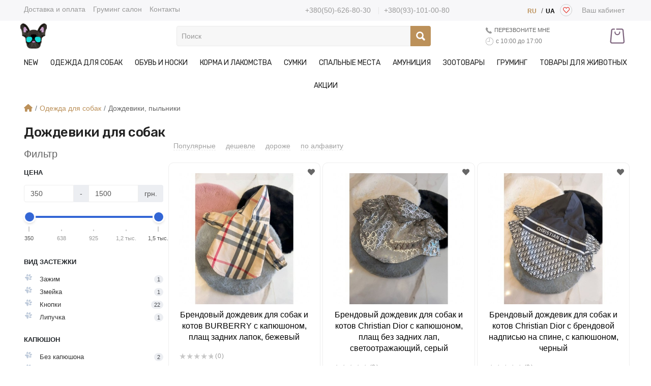

--- FILE ---
content_type: text/html; charset=utf-8
request_url: https://doggycouture.com.ua/catalog/dozhdeviki/
body_size: 51829
content:
<!DOCTYPE html>
<!--[if IE]><![endif]-->
<!--[if IE 8 ]><html dir="ltr" lang="ru" class="ie8"><![endif]-->
<!--[if IE 9 ]><html dir="ltr" lang="ru" class="ie9"><![endif]-->
<!--[if (gt IE 9)|!(IE)]><!-->
<html dir="ltr" lang="ru">
<!--<![endif]-->
<head>
<meta charset="UTF-8" />
<meta name="viewport" content="width=device-width, initial-scale=1">
<meta http-equiv="X-UA-Compatible" content="IE=edge">
<meta property="og:image" content="https://doggycouture.com.ua/image/catalog/pici/left-1.jpg">
<title>Дождевик для собаки цена – купить в Харькове, Киев, Одесса, Украина</title>
<base href="https://doggycouture.com.ua/" />
<meta name="description" content="Дождевики для собак ⭐ интернет магазин Doggy Couture ❤️ Хорошие дождевики для собак крупных, средних и мелких пород из плащевки, недорого ☎️ 050 626 80 30 ✈ Доставка по Украине ❤️ Плащи для больших и маленьких собак и щенков – зимние и осенние модели. Размеры для девочки и мальчика. Большой выбор для Бишона, Левретки, Мальтипу, Цвергпинчера, Таксы. Лучшая цена, фото, отзывы." />
<script src="https://code.jquery.com/jquery-3.6.0.min.js" integrity="sha256-/xUj+3OJU5yExlq6GSYGSHk7tPXikynS7ogEvDej/m4=" crossorigin="anonymous"></script>
<script src="https://code.jquery.com/ui/1.12.1/jquery-ui.js"></script>
<link href="https://cdn.jsdelivr.net/npm/bootstrap@5.0.2/dist/css/bootstrap.min.css" rel="stylesheet" integrity="sha384-EVSTQN3/azprG1Anm3QDgpJLIm9Nao0Yz1ztcQTwFspd3yD65VohhpuuCOmLASjC" crossorigin="anonymous">
<script src="https://cdnjs.cloudflare.com/ajax/libs/popper.js/1.14.7/umd/popper.min.js" integrity="sha384-UO2eT0CpHqdSJQ6hJty5KVphtPhzWj9WO1clHTMGa3JDZwrnQq4sF86dIHNDz0W1" crossorigin="anonymous"></script>
        <script src="https://unpkg.com/swiper/swiper-bundle.js"></script>
<link rel="stylesheet" href="https://unpkg.com/swiper/swiper-bundle.min.css">
<script src="https://unpkg.com/swiper/swiper-bundle.min.js"></script>
<script type="text/javascript" src="catalog/view/javascript/bootstrap/js/bootstrap.min.js"></script>

<link href="https://fonts.googleapis.com/css?family=Rubik:400,500,600,700%7CRubik:300,300i,400,400i,500,500i,700,700i%7CRubik:300,300i,400,400i,500,500i,700,700i&subset=latin-ext&display=swap" rel="stylesheet">
<link href="catalog/view/theme/default/stylesheet/stylesheet.css" rel="stylesheet">
<link rel="stylesheet" href="https://cdnjs.cloudflare.com/ajax/libs/font-awesome/6.0.0-beta2/css/all.min.css" integrity="sha512-YWzhKL2whUzgiheMoBFwW8CKV4qpHQAEuvilg9FAn5VJUDwKZZxkJNuGM4XkWuk94WCrrwslk8yWNGmY1EduTA==" crossorigin="anonymous" referrerpolicy="no-referrer" />
<script src="https://cdnjs.cloudflare.com/ajax/libs/popper.js/1.14.7/umd/popper.min.js" integrity="sha384-UO2eT0CpHqdSJQ6hJty5KVphtPhzWj9WO1clHTMGa3JDZwrnQq4sF86dIHNDz0W1" crossorigin="anonymous"></script>

<link rel="stylesheet" href="//code.jquery.com/ui/1.12.1/themes/base/jquery-ui.css">
<script src="catalog/view/javascript/letscms/advanced-wishlist.js" type="text/javascript"></script>
<script src="catalog/view/javascript/common.js" type="text/javascript"></script>
<script src="catalog/view/javascript/jquery.mask.js" type="text/javascript"></script>


<script src="catalog/view/javascript/fotorama.js"></script>
<link href="https://doggycouture.com.ua/catalog/dozhdeviki/" rel="canonical" />
<link href="https://doggycouture.com.ua/catalog/dozhdeviki/page-2" rel="next" />
<link href="https://doggycouture.com.ua/image/catalog/logo/favicon-32x32.png" rel="icon" />




<meta name="google-site-verification" content="_ek1WobK7-gA56TJgCorfLE6eaNehFU9rbUeCg1TqYQ" />

<!-- Google tag (gtag.js) -->
<script async src="https://www.googletagmanager.com/gtag/js?id=AW-904685831"></script>
<script>
  window.dataLayer = window.dataLayer || [];
  function gtag(){dataLayer.push(arguments);}
  gtag('js', new Date());

  gtag('config', 'AW-904685831', {'allow_enhanced_conversions':true});
</script>
<!-- <script type="text/javascript" src="https://w104948.yclients.com/widgetJS" charset="UTF-8"></script>-->

<!-- Google tag (gtag.js) -->
<script async src="https://www.googletagmanager.com/gtag/js?id=G-7ZCKF6F3WN"></script>
<script>
  window.dataLayer = window.dataLayer || [];
  function gtag(){dataLayer.push(arguments);}
  gtag('js', new Date());

  gtag('config', 'G-7ZCKF6F3WN');
</script>

<!-- Google Tag Manager -->
<script>(function(w,d,s,l,i){w[l]=w[l]||[];w[l].push({'gtm.start':
new Date().getTime(),event:'gtm.js'});var f=d.getElementsByTagName(s)[0],
j=d.createElement(s),dl=l!='dataLayer'?'&l='+l:'';j.async=true;j.src=
'https://www.googletagmanager.com/gtm.js?id='+i+dl;f.parentNode.insertBefore(j,f);
})(window,document,'script','dataLayer','GTM-T9LPMH8');</script>
<!-- End Google Tag Manager -->


      <link rel="alternate" href="https://doggycouture.com.ua/uk/catalog/dozhdeviki/" hreflang="uk-ua" />
   <link rel="stylesheet" type="text/css" href="//cdn.jsdelivr.net/npm/slick-carousel@1.8.1/slick/slick.css"/>
<script type="text/javascript" src="//cdn.jsdelivr.net/npm/slick-carousel@1.8.1/slick/slick.min.js"></script>
<link href="catalog/view/theme/default/stylesheet/new.css" rel="stylesheet">




</head>
<body>

<!-- Google Tag Manager (noscript) -->
<noscript><iframe src="https://www.googletagmanager.com/ns.html?id=GTM-T9LPMH8"
height="0" width="0" style="display:none;visibility:hidden"></iframe></noscript>
<!-- End Google Tag Manager (noscript) -->
<header>
   
   <div class="header-top">
      <div class="container">
         <div class="row h-100">

            <div class="d-none d-xl-block col-xl-4 menu-1 fs-13px">
               <div class="elements">
                                    <a href="https://doggycouture.com.ua/catalog/dostavka-i-oplata/" class="ease white-space-nowrap">Доставка и оплата</a>

                                    <a href="https://groom.doggycouture.com.ua/" target="_blank" class="ease white-space-nowrap">Груминг салон</a>
                  <a href="https://doggycouture.com.ua/contact/" class="ease white-space-nowrap">Контакты</a>
               </div>


            </div>




            <div class="col-10 col-lg-12 col-xl-8 d-flex justify-content-end align-items-center lng">
               <div class="phones-header" style="margin: auto;">
                     <a style="padding: 0;" href="tel: +380(50)-626-80-30">+380(50)-626-80-30</a>
                     <a style="padding: 0;" href="tel: +380(93)-101-00-80">+380(93)-101-00-80</a>
                  </div>
               <div class="pull-left">
  <form action="https://doggycouture.com.ua/index.php?route=common/language/language" method="post" enctype="multipart/form-data" id="form-language">
    <div class="btn-group">
      <button class="btn btn-link dropdown-toggle" data-toggle="dropdown" style="display: none;">
             
      <img src="catalog/language/ru-ru/ru-ru.png" alt="RU " title="RU ">
                              <span class="hidden-xs hidden-sm hidden-md">Язык</span>&nbsp;<i class="fa fa-caret-down"></i></button>
      <ul style="list-style: none;display: flex;justify-content: center;margin: 0;padding: 0;">
                <li>
           
          <button class="btn btn-link btn-block language-select language-selected animate" type="button" name="ru-ru">RU </button>
                        <span class="separator">/</span>
                              </li>
                <li>
                    <button class="btn btn-link btn-block language-select animate" type="button" name="uk-ua">UA </button>
                            </li>
              </ul>
    </div>
    <input type="hidden" name="code" value="" />
    <input type="hidden" name="redirect" value="https://doggycouture.com.ua/catalog/dozhdeviki/" />
  </form>
</div>

               <div class="auth d-flex align-items-center fs-10px h-100">
                  <div class="d-flex h-100 align-items-center">
                     

                     <a class="button white p-0 p-lg-2 wishlist-total" href="https://doggycouture.com.ua/wishlist/" id="wishlist-total"><span class="nav-icon"><svg class="svg-icon" xmlns="http://www.w3.org/2000/svg" viewBox="0 0 284.2 248.68"><path d="M261.11 23.12a79 79 0 0 0-111.66 0l-7.35 7.35-7.35-7.35A79 79 0 0 0 23.09 134.78L133.41 245.1a12 12 0 0 0 6.39 3.35 12.49 12.49 0 0 0 2.37.23 12.15 12.15 0 0 0 8.63-3.57l110.31-110.33a79 79 0 0 0 0-111.66m-17.25 94.42L142.1 219.3 40.34 117.54a54.57 54.57 0 0 1 77.16-77.18l16 16a12.56 12.56 0 0 0 17.25 0l16-16a54.57 54.57 0 1 1 77.16 77.17"></path></svg></span>
<span class="count__"></span> </a>

                                          <a href="https://doggycouture.com.ua/my-account/" class="button white p-0 p-lg-2 open-auth-modal">
                        <span class="ps-1 d-none-before-768"><span class="border-bottom-dashed-fff">Ваш кабинет</span></span>
                     </a>
                     <!--<a href="" class="button white p-0 p-lg-2 open-auth-modal">
                        <span class="ps-1 d-none-before-768"><span class="border-bottom-dashed-fff">Регистрация</span></span>
                     </a>-->

                                       </div>
               </div>
            </div>



         </div>

         
         
         
      </div>
   </div>
   <div class="header-bottom">
      <div class="middle-header-wrapper">
         <div class="container">
            <div class="row">
               <div class="middle-header">
                  <div class="mobile-nav">
                     <div class="mmenu-over"></div>
                     <button class="burger-btn">
                        <svg version="1.1" id="Capa_1" xmlns="http://www.w3.org/2000/svg" viewBox="0 0 124 124" class="svg-icon"
                           xml:space="preserve">
                           <g>
                              <path d="M112,6H12C5.4,6,0,11.4,0,18s5.4,12,12,12h100c6.6,0,12-5.4,12-12S118.6,6,112,6z" />
                              <path
                                 d="M112,50H12C5.4,50,0,55.4,0,62c0,6.6,5.4,12,12,12h100c6.6,0,12-5.4,12-12C124,55.4,118.6,50,112,50z" />
                              <path d="M112,94H12c-6.6,0-12,5.4-12,12s5.4,12,12,12h100c6.6,0,12-5.4,12-12S118.6,94,112,94z" />
                           </g>
                        </svg>
                     </button>
                     <button class="search-mob-switch" style="
                      padding: 14px 0;
                      float: left;
                      display: block;
                      z-index: 25;
                      position: relative;
                      background: transparent;
                  "><svg class="search-open-svg" class="svg-icon" xmlns="http://www.w3.org/2000/svg" viewBox="0 0 100 100" style="
                      width: 26px;
                  "><path d="M87.6 75.8c3.3 3.3 3.3 8.5 0 11.8-3.3 3.3-8.5 3.3-11.8 0L61 72.8c-.3-.3-.4-.6-.6-.9-12.8 7.7-29.6 6.1-40.6-5-13-13-13-34.1 0-47.2s34.1-13 47.2 0c11 11 12.6 27.8 5 40.6.3.2.7.4.9.6l14.7 14.9zM58.1 28.6c-8.1-8.1-21.3-8.1-29.5 0-8.1 8.1-8.1 21.3 0 29.5 8.1 8.1 21.3 8.1 29.5 0 8.1-8.2 8.1-21.4 0-29.5z"></path></svg>
               <svg class="search-close-svg" xmlns="http://www.w3.org/2000/svg" fill="#000000" viewBox="0 0 30 30" width="30px" height="30px" style="
    width: 21px;
    height: 21px;
    display: none;
      ">    <path d="M 7 4 C 6.744125 4 6.4879687 4.0974687 6.2929688 4.2929688 L 4.2929688 6.2929688 C 3.9019687 6.6839688 3.9019687 7.3170313 4.2929688 7.7070312 L 11.585938 15 L 4.2929688 22.292969 C 3.9019687 22.683969 3.9019687 23.317031 4.2929688 23.707031 L 6.2929688 25.707031 C 6.6839688 26.098031 7.3170313 26.098031 7.7070312 25.707031 L 15 18.414062 L 22.292969 25.707031 C 22.682969 26.098031 23.317031 26.098031 23.707031 25.707031 L 25.707031 23.707031 C 26.098031 23.316031 26.098031 22.682969 25.707031 22.292969 L 18.414062 15 L 25.707031 7.7070312 C 26.098031 7.3170312 26.098031 6.6829688 25.707031 6.2929688 L 23.707031 4.2929688 C 23.316031 3.9019687 22.682969 3.9019687 22.292969 4.2929688 L 15 11.585938 L 7.7070312 4.2929688 C 7.5115312 4.0974687 7.255875 4 7 4 z"></path></svg>
      </button>

                  </div>
                                    <a class="logo" href="https://doggycouture.com.ua/">
                  <img class="d-none d-lg-block d-xl-block" src="https://doggycouture.com.ua/image/catalog/logo/logo-new-1.png" title="Магазин для собак Doggy Couture" alt="Магазин для собак Doggy Couture" class="img-responsive" />
                  <img style="width: auto;margin: auto;max-height: 55px;" class="d-block d-sm-block  d-md-block d-lg-none" src="https://doggycouture.com.ua/image/catalog/logo/logo-new-1.png" title="Магазин для собак Doggy Couture" alt="Магазин для собак Doggy Couture" class="img-responsive" />
                  </a>
                                    <ul class="phones-header">
                     <li><a href="tel: +380(50)-626-80-30 ">+380(50)-626-80-30 </a></li>
                     <li><a href="tel: +380(93)-101-00-80">+380(93)-101-00-80</a></li>
                  </ul>
                  <div class="block block-search">
                     <div id="search" class="search-form">
    <input autocomplete="off" name="search" value="" placeholder="Поиск" type="text" placeholder="Что вы ищете?">
    <button class="search-icon">
        <svg class="svg-icon" xmlns="http://www.w3.org/2000/svg" viewBox="0 0 100 100">
        <path
            d="M87.6 75.8c3.3 3.3 3.3 8.5 0 11.8-3.3 3.3-8.5 3.3-11.8 0L61 72.8c-.3-.3-.4-.6-.6-.9-12.8 7.7-29.6 6.1-40.6-5-13-13-13-34.1 0-47.2s34.1-13 47.2 0c11 11 12.6 27.8 5 40.6.3.2.7.4.9.6l14.7 14.9zM58.1 28.6c-8.1-8.1-21.3-8.1-29.5 0-8.1 8.1-8.1 21.3 0 29.5 8.1 8.1 21.3 8.1 29.5 0 8.1-8.2 8.1-21.4 0-29.5z">
        </path>
        </svg>
    </button>
    <span class="close_mob_search">
      <span aria-hidden="true">×</span>
    </span>
    <div class="search-drop" style="display: none">

    </div>
</div>


<script type="text/javascript">
  var last_search = new Date().getTime();
  var timerIdsearch = 0;
  var cant_find = "";
  $(document).ready(function(){ 
    
    $("#search input").on("keyup",function(){
      var now_search = new Date().getTime();
      if($("#search input").val() != "" && $("#search input").val() != " " && $("#search input").val().replace(/ /g,'') != ""){
        console.log(now_search - last_search);
        if((now_search - last_search) > 1000){
          timerIdsearch = setTimeout(get_search_data, 1000, $("#search input").val());
          last_search = new Date().getTime();
        }else{
          if(timerIdsearch != 0){
            clearTimeout(timerIdsearch);
            timerIdsearch = setTimeout(get_search_data, 1000, $("#search input").val());
            last_search = new Date().getTime();
          }
        }
        
        
      }else{
        $("#search").removeClass("active");
          $("#search .search-drop").hide();
      }
      
    })
    // Мобильная версия управления полем поиска
    let searchBlock = $("#search");
    let closeSearch = searchBlock.find('.close_mob_search');
    $('.mobile-nav .search-icon').click(function(e) {
      e.preventDefault();
      searchBlock.addClass('mob_visible_search');      
    });
    $(closeSearch).click(function(e) {      
      searchBlock.removeClass('mob_visible_search active');       
      searchBlock.find('input').val(""); 
      searchBlock.find('.search-drop').hide();   
      return false;
    });
  })
  function get_search_data(find){
    $.ajax({
        url: 'https://doggycouture.com.ua/index.php?route=product/livesearch',          
        type: "GET",         
        data: "search="+find,         
        success: function (data, textStatus) { 
          if(data != ""){
            $("#search").addClass("active");
            $("#search .search-drop").html(data);
            $("#search .search-drop").show();
          }else{
            if(cant_find != find){
              get_search_data(fromRU_toEU(find));
              cant_find = fromRU_toEU(find);
            }
            $("#search").removeClass("active");
            $("#search .search-drop").html(data);
            $("#search .search-drop").hide();
          }      
       }
    });
  }
  function fromRU_toEU(str)  {
    var search = new Array(
      "й","ц","у","к","е","н","г","ш","щ","з","х","ъ",
      "ф","ы","в","а","п","р","о","л","д","ж","э",
      "я","ч","с","м","и","т","ь","б","ю"
    );
    var replace = new Array(
      "q","w","e","r","t","y","u","i","o","p","\\[","\\]",
      "a","s","d","f","g","h","j","k","l",";","'",
      "z","x","c","v","b","n","m",",","\\."
    );

    for (var i = 0; i < replace.length; i++) {
      var reg = new RegExp(replace[i], 'mig');
      str = str.replace(reg, function (a) {
          return a == a.toLowerCase() ? search[i] : search[i].toUpperCase();
      })
    }
    return str
  }


$('#search input[name=\'search\']').parent().find('button').on('click', function() {
    var url = 'https://doggycouture.com.ua/search/';

    var value = $('header #search input[name=\'search\']').val();

    if (value) {
      url += '&search=' + encodeURIComponent(value);
    }

    location = url;
  });
</script>

                  </div>
                  <!-- <div class="phone">+38(050) 626-80-30</div> -->
                  <div class="call-item">
                     <div class="call-back" data-toggle="modal" data-target="#modalCall">
                        <i class="call-icon">
                           <svg class="svg-icon" version="1.1" id="Capa_1" xmlns="http://www.w3.org/2000/svg" xmlns:xlink="http://www.w3.org/1999/xlink" x="0px" y="0px" viewBox="0 0 348.077 348.077" style="enable-background:new 0 0 348.077 348.077;" xml:space="preserve">
                              <g>
                                 <g>
                                    <g>
                                       <path d="M340.273,275.083l-53.755-53.761c-10.707-10.664-28.438-10.34-39.518,0.744l-27.082,27.076
                                          c-1.711-0.943-3.482-1.928-5.344-2.973c-17.102-9.476-40.509-22.464-65.14-47.113c-24.704-24.701-37.704-48.144-47.209-65.257
                                          c-1.003-1.813-1.964-3.561-2.913-5.221l18.176-18.149l8.936-8.947c11.097-11.1,11.403-28.826,0.721-39.521L73.39,8.194
                                          C62.708-2.486,44.969-2.162,33.872,8.938l-15.15,15.237l0.414,0.411c-5.08,6.482-9.325,13.958-12.484,22.02
                                          C3.74,54.28,1.927,61.603,1.098,68.941C-6,127.785,20.89,181.564,93.866,254.541c100.875,100.868,182.167,93.248,185.674,92.876
                                          c7.638-0.913,14.958-2.738,22.397-5.627c7.992-3.122,15.463-7.361,21.941-12.43l0.331,0.294l15.348-15.029
                                          C350.631,303.527,350.95,285.795,340.273,275.083z"></path>
                                    </g>
                                 </g>
                              </g>
                              <g>
                              </g>
                              <g>
                              </g>
                              <g>
                              </g>
                              <g>
                              </g>
                              <g>
                              </g>
                              <g>
                              </g>
                              <g>
                              </g>
                              <g>
                              </g>
                              <g>
                              </g>
                              <g>
                              </g>
                              <g>
                              </g>
                              <g>
                              </g>
                              <g>
                              </g>
                              <g>
                              </g>
                              <g>
                              </g>
                           </svg>
                        </i>
                        перезвоните мне
                     </div>
                     <div class="open-hours">
                        <i class="icon-time">
                           <svg version="1.1" id="Capa_1" xmlns="http://www.w3.org/2000/svg" class="svg-icon"
                              xmlns:xlink="http://www.w3.org/1999/xlink" x="0px" y="0px" viewBox="0 0 60 60"
                              style="enable-background:new 0 0 60 60; fill:gray" xml:space="preserve">
                              <g>
                                 <path d="M30,0C13.458,0,0,13.458,0,30s13.458,30,30,30s30-13.458,30-30S46.542,0,30,0z M30,58C14.561,58,2,45.439,2,30
                                    S14.561,2,30,2s28,12.561,28,28S45.439,58,30,58z" />
                                 <path
                                    d="M30,6c-0.552,0-1,0.447-1,1v23H14c-0.552,0-1,0.447-1,1s0.448,1,1,1h16c0.552,0,1-0.447,1-1V7C31,6.447,30.552,6,30,6z" />
                              </g>
                           </svg>
                        </i>
                        <div class="config-open">c 10:00 до 17:00</div>
                     </div>
                  </div>
                  <div class="btn_card_wish">
                  <a class="wishlist-total" href="https://doggycouture.com.ua/wishlist/" rel="nofollow" data-count="" >
      <span class="count__"></span>
      <svg class="svg-icon" xmlns="http://www.w3.org/2000/svg" viewBox="0 0 284.2 248.68" style="
    height: 20px;
    fill: red;
    margin-top: 6px;
"><path d="M261.11 23.12a79 79 0 0 0-111.66 0l-7.35 7.35-7.35-7.35A79 79 0 0 0 23.09 134.78L133.41 245.1a12 12 0 0 0 6.39 3.35 12.49 12.49 0 0 0 2.37.23 12.15 12.15 0 0 0 8.63-3.57l110.31-110.33a79 79 0 0 0 0-111.66m-17.25 94.42L142.1 219.3 40.34 117.54a54.57 54.57 0 0 1 77.16-77.18l16 16a12.56 12.56 0 0 0 17.25 0l16-16a54.57 54.57 0 1 1 77.16 77.17"></path></svg>
      
  </a>
                  <a class="cart" href="https://doggycouture.com.ua/cart/" rel="nofollow" data-count="0">
      <span class="count__"></span>
      <svg xmlns="http://www.w3.org/2000/svg" xmlns:xlink="http://www.w3.org/1999/xlink" version="1.1" id="Layer_1" x="0px" y="0px" width="605.5px" height="512px" viewBox="0 0 605.5 512" enable-background="new 0 0 605.5 512" xml:space="preserve" style="height: 30px;fill: #7f667f;"><path display="none" d="M392,511.963H120c-66.168,0-120-53.832-120-120V223.692c0-37.191,17.655-72.86,47.226-95.415l136-103.729 c42.849-32.681,102.699-32.681,145.548,0L372,57.488V31.963c1.056-26.536,38.953-26.516,40,0v65.911 c0,7.603-4.311,14.548-11.125,17.923c-6.814,3.374-14.951,2.592-20.998-2.015l-75.355-57.423 c-28.571-21.792-68.474-21.792-97.039-0.005l-136,103.729C51.77,175.118,40,198.897,40,223.692v168.271c0,44.112,35.888,80,80,80 h272c44.112,0,80-35.888,80-80V223.692c0-25.099-11.637-48.959-31.129-63.827c-8.783-6.699-10.472-19.249-3.773-28.031 c6.699-8.783,19.25-10.472,28.031-3.773C494.478,150.445,512,186.195,512,223.692v168.271C512,458.131,458.168,511.963,392,511.963z M216,230.963c-13.807,0-25,11.193-25,25c1.321,33.17,48.691,33.145,50,0C241,242.155,229.807,230.963,216,230.963z M321,255.962 c-1.321,33.17-48.691,33.146-50,0C272.32,222.792,319.691,222.818,321,255.962z M241,335.962c-1.321,33.17-48.691,33.146-50,0 C192.321,302.792,239.691,302.818,241,335.962z M321,335.962c-1.321,33.17-48.691,33.146-50,0 C272.32,302.792,319.691,302.818,321,335.962z"></path><path d="M655.913,395.714"></path><g><path d="M203.917,120.259c0,0.086,0.012,0.168,0.013,0.254h-0.013v9.129c0,52.904,43.04,95.944,95.944,95.944 c52.902,0,95.944-43.04,95.944-95.944v-9.129h-0.012c0.001-0.086,0.012-0.168,0.012-0.254c0-9.526-7.722-17.248-17.248-17.248 c-9.525,0-17.248,7.722-17.248,17.248c0,0.086,0.012,0.168,0.013,0.254h-0.011v9.129c0,33.88-27.567,61.444-61.45,61.444 c-33.885,0-61.452-27.564-61.452-61.444v-9.129h-0.008c0.001-0.086,0.012-0.168,0.012-0.254c0-9.526-7.722-17.248-17.248-17.248 C211.64,103.011,203.917,110.733,203.917,120.259z"></path><path d="M543.479,439.003l-20.672-234.474L510.229,61.967c-2.913-33.009-30.096-57.9-63.231-57.9h-38.372v0.021h-61.123h-9.84 h-9.839h-49.43c-0.137-0.003-0.271-0.021-0.409-0.021c-10.917,0-19.768,8.85-19.768,19.767c0,10.917,8.851,19.767,19.768,19.767 h49.839h9.839h9.84h61.123h0.614h37.758c12.277,0,22.511,9.206,23.802,21.381c0.008,0.166,0.018,0.331,0.032,0.497l33.264,376.998 c0.598,6.786-1.598,13.281-6.184,18.288c-4.584,5.006-10.859,7.763-17.67,7.763H119.48c-6.814,0-13.091-2.759-17.678-7.769 c-4.582-5.004-6.773-11.498-6.173-18.282l33.263-377.013c1.102-12.452,11.356-21.842,23.852-21.842h38.373v-0.021h7.668 c10.917,0,19.767-8.85,19.767-19.767c0-10.917-8.85-19.767-19.767-19.767c-0.138,0-0.271,0.018-0.409,0.021h-7.259h-0.984h-37.389 c-33.137,0-60.32,24.891-63.23,57.898l-33.27,377.017c-1.56,17.678,4.43,35.335,16.43,48.44c12,13.104,29.061,20.618,46.807,20.618 h360.762c17.745,0,34.806-7.515,46.809-20.62C539.049,474.336,545.038,456.68,543.479,439.003z"></path></g><path display="none" d="M587.98,159.404c-2.178-40.706-19.413-78.93-48.531-107.63C509.865,22.617,471.227,6.56,430.649,6.56 c-56.863,0-103.472,40.903-128.177,68.111C278.53,47.439,232.726,6.56,173.603,6.56c-40.576,0-79.215,16.058-108.794,45.215 c-29.115,28.697-46.349,66.922-48.53,107.632c-2.155,40.391,8.087,75.407,33.212,113.539 c38.652,58.646,231.525,220.933,239.716,227.812c3.683,3.094,8.361,4.798,13.177,4.798c4.481,0,8.909-1.501,12.465-4.227 l17.283-13.253l15.366-11.783c8.962-6.873,10.663-19.757,3.789-28.72c-3.907-5.098-9.836-8.021-16.266-8.021 c-4.539,0-8.847,1.463-12.453,4.23l-17.422,13.358l-2.123,1.627c-37.473-31.925-188.898-162.2-219.322-208.364 c-19.993-30.345-28.17-57.736-26.513-88.812C60.557,98.696,112.78,47.526,173.603,47.526c62.807,0,111.011,70.45,111.473,71.135 c3.744,5.641,10.02,9.063,16.783,9.153l0.296,0.002c6.65,0,12.908-3.25,16.74-8.695c0.505-0.717,51.27-71.596,111.752-71.596 c60.827,0,113.052,51.171,116.421,114.069c1.685,31.421-6.246,57.986-26.516,88.825c-2.844,4.327-20.997,23.103-46.182,48.018 c-14.932,14.77-32.332,31.695-50.484,49.05c-0.786,0.752-1.476,1.564-2.115,2.402c-12.148,11.911-25.475,24.819-39.235,37.976 c-8.16,7.809-8.448,20.8-0.646,28.96c3.899,4.08,9.157,6.327,14.804,6.328c0.001,0,0.002,0,0.002,0 c5.299,0,10.326-2.016,14.157-5.679c9.996-9.558,30.658-29.409,50.933-49.459l-0.055-0.056 c10.966-10.543,26.292-25.376,41.405-40.322c23.401-23.145,46.285-46.555,51.65-54.712 C571.695,247.202,590.749,211.052,587.98,159.404z"></path></svg>
      
  </a>

                  </div>

               </div>
            </div>
         </div>
      </div>
   </div>
   <nav class="nav-block">
    <ul class="main-nav">
        <ul class="mmenu-sub-login top-right">
<li><a href="javascript:void(0);">
    <img style="    max-width: 145px;" src="/image/logo-w-3.png">
</a></li>
<li></li>
<li> 
    <div class="log_cab" style="
    margin: 0;
    position: absolute;
    /* width: 100%; */
    right: 10px;
    top: 5px;
"><a style="
    color: white;
" href="https://doggycouture.com.ua/my-account/" class="button white p-0 p-lg-2 open-auth-modal">
                        <span class="ps-1 d-none-before-768"><span class="border-bottom-dashed-fff">Ваш кабинет</span></span>
                     </a></div>

    <div class="languages-switcher">
<div class="pull-left">
  <form action="https://doggycouture.com.ua/index.php?route=common/language/language" method="post" enctype="multipart/form-data" id="form-language">
    <div class="btn-group">
      <button class="btn btn-link dropdown-toggle" data-toggle="dropdown" style="display: none;">
             
      <img src="catalog/language/ru-ru/ru-ru.png" alt="RU " title="RU ">
                              <span class="hidden-xs hidden-sm hidden-md">Язык</span>&nbsp;<i class="fa fa-caret-down"></i></button>
      <ul style="list-style: none;display: flex;justify-content: center;margin: 0;padding: 0;">
                <li>
           
          <button class="btn btn-link btn-block language-select language-selected animate" type="button" name="ru-ru">RU </button>
                        <span class="separator">/</span>
                              </li>
                <li>
                    <button class="btn btn-link btn-block language-select animate" type="button" name="uk-ua">UA </button>
                            </li>
              </ul>
    </div>
    <input type="hidden" name="code" value="" />
    <input type="hidden" name="redirect" value="https://doggycouture.com.ua/catalog/dozhdeviki/" />
  </form>
</div>

</div>
</li>

</ul>
<li class="d-block d-sm-block d-md-block d-lg-none" style="background: #f7f7f9;height: 45px;margin: auto;justify-content: center;">
        <div style="display: flex;height: 45px;justify-content: center;margin: auto;">
            <a href="tel:+380(50)-626-80-30" style="
    margin: auto;font-size: 13px;
">+380(50)-626-80-30</a>
            <a href="tel:+380(93)-101-00-80" style="
    margin: auto;font-size: 13px;
">+380(93)-101-00-80</a>
        </div>
        
    </li>
        <li class="">
            <a class="mmenu" href="https://doggycouture.com.ua/new/">NEW</a>
        </li>
                <li class="">

            <a href="https://doggycouture.com.ua/catalog/odezhda_dlya_sobak/" class="mmenu" data-menu-id="1_105">Одежда для собак<i class="fas fa-chevron-down" aria-hidden="true"></i><span class="white-chevron"></span></a>
            <div class="drop-level1" data-pmenu-id="1_105" style="display:none">
                                <ul>
                                        <li class="smenu">
                        <a href="https://doggycouture.com.ua/catalog/bandazh_dlya_sobak/" data-cat-id="1_106">Бандаж</a>
                    
                                            </li>
                                        <li class="smenu">
                        <a href="https://doggycouture.com.ua/catalog/golfy-dlja-sobak/" data-cat-id="2_109">Гольфы</a>
                    
                                            </li>
                                        <li class="smenu">
                        <a href="https://doggycouture.com.ua/catalog/dozhdeviki/" data-cat-id="3_124">Дождевики, пыльники</a>
                    
                                            </li>
                                        <li class="smenu">
                        <a href="https://doggycouture.com.ua/catalog/zhiletki/" data-cat-id="4_115">Жилетки</a>
                    
                                            </li>
                                        <li class="smenu">
                        <a href="https://doggycouture.com.ua/catalog/zimnie_kombinezony/" data-cat-id="5_117">Зимние комбинезоны</a>
                    
                                            </li>
                                        <li class="smenu">
                        <a href="https://doggycouture.com.ua/catalog/karnavalnye_kostyumy/" data-cat-id="6_127">Карнавальные костюмы</a>
                    
                                            </li>
                                        <li class="smenu">
                        <a href="https://doggycouture.com.ua/catalog/kepki-dlya-sobak/" data-cat-id="7_113">Кепки, панамки</a>
                    
                                            </li>
                                        <li class="smenu">
                        <a href="https://doggycouture.com.ua/catalog/trikotagnie_i_velurovie_kostumi/" data-cat-id="8_119">Костюмы трикотажные</a>
                    
                                            </li>
                                        <li class="smenu">
                        <a href="https://doggycouture.com.ua/catalog/kurtochki/" data-cat-id="9_118">Куртки</a>
                    
                                            </li>
                                        <li class="smenu">
                        <a href="https://doggycouture.com.ua/catalog/mayki_i_futbolki/" data-cat-id="10_123">Майки, футболки</a>
                    
                                            </li>
                                        <li class="smenu">
                        <a href="https://doggycouture.com.ua/catalog/odezhda_na_bolshikh_sobak/" data-cat-id="11_128">Одежда для больших собак</a>
                    
                                            </li>
                                        <li class="smenu">
                        <a href="https://doggycouture.com.ua/catalog/taksy_i_velsh_korgi/" data-cat-id="12_129">Одежда для Такс и Вельш Корги</a>
                    
                                            </li>
                                        <li class="smenu">
                        <a href="https://doggycouture.com.ua/catalog/dlya_shchenkov/" data-cat-id="13_132">Одежда для щенков</a>
                    
                                            </li>
                                        <li class="smenu">
                        <a href="https://doggycouture.com.ua/catalog/pizhama-dlja-sobak/" data-cat-id="14_110">Пижамки</a>
                    
                                            </li>
                                        <li class="smenu">
                        <a href="https://doggycouture.com.ua/catalog/platya/" data-cat-id="15_122">Платья</a>
                    
                                            </li>
                                        <li class="smenu">
                        <a href="https://doggycouture.com.ua/catalog/popona-dlya-sobak/" data-cat-id="16_107">Попоны</a>
                    
                                            </li>
                                        <li class="smenu">
                        <a href="https://doggycouture.com.ua/catalog/rubashki-dlja-sobak/" data-cat-id="17_108">Рубашки</a>
                    
                                            </li>
                                        <li class="smenu">
                        <a href="https://doggycouture.com.ua/catalog/svadebnye-naryady-dlja-sobak/" data-cat-id="18_111">Свадебные наряды</a>
                    
                                            </li>
                                        <li class="smenu">
                        <a href="https://doggycouture.com.ua/catalog/sviterki/" data-cat-id="19_120">Свитера</a>
                    
                                            </li>
                                        <li class="smenu">
                        <a href="https://doggycouture.com.ua/catalog/snudy-dlya-sobak/" data-cat-id="20_112">Снуды</a>
                    
                                            </li>
                                        <li class="smenu">
                        <a href="https://doggycouture.com.ua/catalog/tolstovki/" data-cat-id="21_121">Толстовки</a>
                    
                                            </li>
                                        <li class="smenu">
                        <a href="https://doggycouture.com.ua/catalog/trusiki/" data-cat-id="22_130">Трусы</a>
                    
                                            </li>
                                        <li class="smenu">
                        <a href="https://doggycouture.com.ua/catalog/vse-dlya-khraneniya-odezhdy/" data-cat-id="23_114">Хранение одежды</a>
                    
                                            </li>
                                        <li class="smenu">
                        <a href="https://doggycouture.com.ua/catalog/shapki-dlya-sobak/" data-cat-id="24_131">Шапки</a>
                    
                                            </li>
                                        <li class="smenu">
                        <a href="https://doggycouture.com.ua/catalog/vyazannye-shapki-hand-made/" data-cat-id="25_133">Шапки Handmade</a>
                    
                                            </li>
                                        <li class="smenu">
                        <a href="https://doggycouture.com.ua/catalog/shtany_dlya_sobak/" data-cat-id="26_126">Штаны</a>
                    
                                            </li>
                                        <li class="smenu">
                        <a href="https://doggycouture.com.ua/catalog/shubki/" data-cat-id="27_125">Шубы</a>
                    
                                            </li>
                                        <li class="smenu">
                        <a href="https://doggycouture.com.ua/catalog/yubki-dlja-sobak/" data-cat-id="28_116">Юбки</a>
                    
                                            </li>
                                    </ul>
                                <div class="opened_menu_imgs">
                                    </div>

            </div>
        </li>
                <li class="">

            <a href="https://doggycouture.com.ua/catalog/obuv-dlja-sobak/" class="mmenu" data-menu-id="2_11">Обувь и носки<i class="fas fa-chevron-down" aria-hidden="true"></i><span class="white-chevron"></span></a>
            <div class="drop-level1" data-pmenu-id="2_11" style="display:none">
                                <ul>
                                        <li class="smenu">
                        <a href="https://doggycouture.com.ua/catalog/nepromokaemaja-demisezonnaja-obuv-dlja-sobak/" data-cat-id="1_15">Демисезонные сапоги</a>
                    
                                            </li>
                                        <li class="smenu">
                        <a href="https://doggycouture.com.ua/catalog/zimnie-sapogi-botinki-dlja-sobak/" data-cat-id="2_12">Зимние сапоги</a>
                    
                                            </li>
                                        <li class="smenu">
                        <a href="https://doggycouture.com.ua/catalog/kedy/" data-cat-id="3_14">Кеды</a>
                    
                                            </li>
                                        <li class="smenu">
                        <a href="https://doggycouture.com.ua/catalog/noski-dlja-sobak/" data-cat-id="4_16">Носки</a>
                    
                                            </li>
                                        <li class="smenu">
                        <a href="https://doggycouture.com.ua/catalog/rezinovye-sapogi-dlja-sobak/" data-cat-id="5_13">Резиновые сапоги</a>
                    
                                            </li>
                                    </ul>
                                <div class="opened_menu_imgs">
                                    </div>

            </div>
        </li>
                <li class="">

            <a href="https://doggycouture.com.ua/catalog/sobachij-korm/" class="mmenu" data-menu-id="3_37">Корма и Лакомства<i class="fas fa-chevron-down" aria-hidden="true"></i><span class="white-chevron"></span></a>
            <div class="drop-level1" data-pmenu-id="3_37" style="display:none">
                                <ul>
                                        <li class="smenu">
                        <a href="https://doggycouture.com.ua/catalog/sukhoy_korm/" data-cat-id="1_49">Корм для собак</a>
                    
                                            </li>
                                        <li class="smenu">
                        <a href="https://doggycouture.com.ua/catalog/sukhoy-korm-dlya-koshek-kotov/" data-cat-id="2_38">Корм для котов</a>
                    
                                            </li>
                                        <li class="smenu">
                        <a href="https://doggycouture.com.ua/catalog/konservy/" data-cat-id="3_50">Консервы для собак</a>
                    
                                            </li>
                                        <li class="smenu">
                        <a href="https://doggycouture.com.ua/catalog/konservy-dlya-koshek-kotov/" data-cat-id="4_39">Консервы для котов</a>
                    
                                            </li>
                                        <li class="smenu">
                        <a href="https://doggycouture.com.ua/catalog/kosti-dlja-sobak/" data-cat-id="5_43">Косточки</a>
                    
                                            </li>
                                        <li class="smenu">
                        <a href="https://doggycouture.com.ua/catalog/sneki-dlja-sobak/" data-cat-id="6_41">Снеки</a>
                    
                                            </li>
                                        <li class="smenu">
                        <a href="https://doggycouture.com.ua/catalog/pechene-dlja-sobak/" data-cat-id="7_44">Печенья и Бисквиты</a>
                    
                                            </li>
                                        <li class="smenu">
                        <a href="https://doggycouture.com.ua/catalog/oleni-roga-dlja-sobak/" data-cat-id="8_302">Оленьи рога</a>
                    
                                            </li>
                                        <li class="smenu">
                        <a href="https://doggycouture.com.ua/catalog/ushki-lapki-pyatochki-dlja-sobak/" data-cat-id="9_48">Сушеные лакомства</a>
                    
                                            </li>
                                        <li class="smenu">
                        <a href="https://doggycouture.com.ua/catalog/zubochistki-dlja-sobak/" data-cat-id="10_45">Зубочистки</a>
                    
                                            </li>
                                        <li class="smenu">
                        <a href="https://doggycouture.com.ua/catalog/aksessuary-dlya-khraneniya/" data-cat-id="11_40">Хранения и насыпания</a>
                    
                                            </li>
                                    </ul>
                                <div class="opened_menu_imgs">
                                    </div>

            </div>
        </li>
                <li class="">

            <a href="https://doggycouture.com.ua/catalog/sumki/" class="mmenu" data-menu-id="4_134">Сумки<i class="fas fa-chevron-down" aria-hidden="true"></i><span class="white-chevron"></span></a>
            <div class="drop-level1" data-pmenu-id="4_134" style="display:none">
                                <ul>
                                        <li class="smenu">
                        <a href="https://doggycouture.com.ua/catalog/yarlyki-na-sumku/" data-cat-id="1_301">Адресник на сумку</a>
                    
                                            </li>
                                        <li class="smenu">
                        <a href="https://doggycouture.com.ua/catalog/dorozhnye-sumki-dlya-sobaki/" data-cat-id="2_206">Дорожные сумки</a>
                    
                                            </li>
                                        <li class="smenu">
                        <a href="https://doggycouture.com.ua/catalog/zimnie-sumki/" data-cat-id="3_135">Зимние сумки</a>
                    
                                            </li>
                                        <li class="smenu">
                        <a href="https://doggycouture.com.ua/catalog/kenguru/" data-cat-id="4_299">Кенгуру, слинги</a>
                    
                                            </li>
                                        <li class="smenu">
                        <a href="https://doggycouture.com.ua/catalog/letnie-sumki-dlja-sobak/" data-cat-id="5_261">Летние сумки</a>
                    
                                            </li>
                                        <li class="smenu">
                        <a href="https://doggycouture.com.ua/catalog/perenoski/" data-cat-id="6_262">Переноски</a>
                    
                                            </li>
                                        <li class="smenu">
                        <a href="https://doggycouture.com.ua/catalog/ryukzaki/" data-cat-id="7_300">Рюкзаки</a>
                    
                                            </li>
                                    </ul>
                                <div class="opened_menu_imgs">
                                    </div>

            </div>
        </li>
                <li class="">

            <a href="https://doggycouture.com.ua/catalog/spalnye_mesta_sumki/" class="mmenu" data-menu-id="5_68">Спальные места<i class="fas fa-chevron-down" aria-hidden="true"></i><span class="white-chevron"></span></a>
            <div class="drop-level1" data-pmenu-id="5_68" style="display:none">
                                <ul>
                                        <li class="smenu">
                        <a href="https://doggycouture.com.ua/catalog/avtokresla/" data-cat-id="1_79">Автокресла</a>
                    
                                            </li>
                                        <li class="smenu">
                        <a href="https://doggycouture.com.ua/catalog/derevyannye-krovati-dlja-sobak/" data-cat-id="2_69">Деревянные кровати</a>
                    
                                            </li>
                                        <li class="smenu">
                        <a href="https://doggycouture.com.ua/catalog/domiki-dlya-sobak/" data-cat-id="3_75">Домики</a>
                    
                                            </li>
                                        <li class="smenu">
                        <a href="https://doggycouture.com.ua/catalog/kovriki-dlja-sobak/" data-cat-id="4_70">Коврики</a>
                    
                                            </li>
                                        <li class="smenu">
                        <a href="https://doggycouture.com.ua/catalog/kovriki-s-podogrevom-dlja-sobak/" data-cat-id="5_71">Коврики с подогревом</a>
                    
                                            </li>
                                        <li class="smenu">
                        <a href="https://doggycouture.com.ua/catalog/krovati-dlya-sobak/" data-cat-id="6_74">Кровати</a>
                    
                                            </li>
                                        <li class="smenu">
                        <a href="https://doggycouture.com.ua/catalog/lezhanki_dlya_sobak/" data-cat-id="7_77">Лежанки</a>
                    
                                            </li>
                                        <li class="smenu">
                        <a href="https://doggycouture.com.ua/catalog/lyulki-dlya-sobak/" data-cat-id="8_76">Люльки</a>
                    
                                            </li>
                                        <li class="smenu">
                        <a href="https://doggycouture.com.ua/catalog/okhlazhdayushchie-kovriki/" data-cat-id="9_72">Охлаждающие коврики</a>
                    
                                            </li>
                                        <li class="smenu">
                        <a href="https://doggycouture.com.ua/catalog/pledy/" data-cat-id="10_80">Пледы</a>
                    
                                            </li>
                                        <li class="smenu">
                        <a href="https://doggycouture.com.ua/catalog/podushki/" data-cat-id="11_73">Подушки</a>
                    
                                            </li>
                                        <li class="smenu">
                        <a href="https://doggycouture.com.ua/catalog/stupenki/" data-cat-id="12_78">Ступеньки</a>
                    
                                            </li>
                                    </ul>
                                <div class="opened_menu_imgs">
                                    </div>

            </div>
        </li>
                <li class="">

            <a href="https://doggycouture.com.ua/catalog/aksessuary_dlja_sobak/" class="mmenu" data-menu-id="6_142">Амуниция<i class="fas fa-chevron-down" aria-hidden="true"></i><span class="white-chevron"></span></a>
            <div class="drop-level1" data-pmenu-id="6_142" style="display:none">
                                <ul>
                                        <li class="smenu">
                        <a href="https://doggycouture.com.ua/catalog/adresovka/" data-cat-id="1_291">Адресники</a>
                    
                                            </li>
                                        <li class="smenu">
                        <a href="https://doggycouture.com.ua/catalog/sumki_dlya_ressury_i_progulok/" data-cat-id="2_295">Аксессуары для прогулок</a>
                    
                                            </li>
                                        <li class="smenu">
                        <a href="https://doggycouture.com.ua/catalog/bandany/" data-cat-id="3_287">Банданы</a>
                    
                                            </li>
                                        <li class="smenu">
                        <a href="https://doggycouture.com.ua/catalog/banty_na_sheyu/" data-cat-id="4_289">Банты на шею</a>
                    
                                            </li>
                                        <li class="smenu">
                        <a href="https://doggycouture.com.ua/catalog/bukva-na-osheynik/" data-cat-id="5_294">Буквы на ошейник</a>
                    
                                            </li>
                                        <li class="smenu">
                        <a href="https://doggycouture.com.ua/catalog/kolokolchik-na-osheynik/" data-cat-id="6_293">Колокольчики на ошейник</a>
                    
                                            </li>
                                        <li class="smenu">
                        <a href="https://doggycouture.com.ua/catalog/namordniki/" data-cat-id="7_290">Намордники</a>
                    
                                            </li>
                                        <li class="smenu">
                        <a href="https://doggycouture.com.ua/catalog/ozherelya/" data-cat-id="8_186">Ожерелья</a>
                    
                                            </li>
                                        <li class="smenu">
                        <a href="https://doggycouture.com.ua/catalog/osheyniki_dlya_koshek/" data-cat-id="9_288">Ошейники для котов</a>
                    
                                            </li>
                                        <li class="smenu">
                        <a href="https://doggycouture.com.ua/catalog/osheyniki/" data-cat-id="10_303">Ошейники для собак</a>
                    
                                            </li>
                                        <li class="smenu">
                        <a href="https://doggycouture.com.ua/catalog/povodki/" data-cat-id="11_184">Поводки</a>
                    
                                            </li>
                                        <li class="smenu">
                        <a href="https://doggycouture.com.ua/catalog/remni-v-mashinu/" data-cat-id="12_292">Ремни в машину</a>
                    
                                            </li>
                                        <li class="smenu">
                        <a href="https://doggycouture.com.ua/catalog/ringovki/" data-cat-id="13_297">Ринговки</a>
                    
                                            </li>
                                        <li class="smenu">
                        <a href="https://doggycouture.com.ua/catalog/ruletki/" data-cat-id="14_185">Рулетки</a>
                    
                                            </li>
                                        <li class="smenu">
                        <a href="https://doggycouture.com.ua/catalog/spasatelnye-zhilety-dlya-sobak/" data-cat-id="15_296">Спасательные жилеты</a>
                    
                                            </li>
                                        <li class="smenu">
                        <a href="https://doggycouture.com.ua/catalog/shlei/" data-cat-id="16_286">Шлейки</a>
                    
                                            </li>
                                    </ul>
                                <div class="opened_menu_imgs">
                                    </div>

            </div>
        </li>
                <li class="">

            <a href="https://doggycouture.com.ua/catalog/zootovary/" class="mmenu" data-menu-id="7_17">Зоотовары<i class="fas fa-chevron-down" aria-hidden="true"></i><span class="white-chevron"></span></a>
            <div class="drop-level1" data-pmenu-id="7_17" style="display:none">
                                <ul>
                                        <li class="smenu">
                        <a href="https://doggycouture.com.ua/catalog/antigelmentiki-dlja-sobak/" data-cat-id="1_28">Антигельминтные (противоглистные)</a>
                    
                                            </li>
                                        <li class="smenu">
                        <a href="https://doggycouture.com.ua/catalog/veterinarnye_tovary/" data-cat-id="2_36">Ветеринария</a>
                    
                                            </li>
                                        <li class="smenu">
                        <a href="https://doggycouture.com.ua/catalog/veterinarnyy-vorotnik-dlja-sobak/" data-cat-id="3_33">Ветеринарный воротник</a>
                    
                                            </li>
                                        <li class="smenu">
                        <a href="https://doggycouture.com.ua/catalog/vitaminy/" data-cat-id="4_34">Витамины</a>
                    
                                            </li>
                                        <li class="smenu">
                        <a href="https://doggycouture.com.ua/catalog/kapli-ot-blokh-i-kleshchey-dlja-sobak/" data-cat-id="5_19">Капли от блох и клещей</a>
                    
                                            </li>
                                        <li class="smenu">
                        <a href="https://doggycouture.com.ua/catalog/korrektsiya-povedeniya-dlja-sobak/" data-cat-id="6_31">Коррекция поведения</a>
                    
                                            </li>
                                        <li class="smenu">
                        <a href="https://doggycouture.com.ua/catalog/napolniteli-v-tualet-dlja-kotov/" data-cat-id="7_24">Наполнители в туалет</a>
                    
                                            </li>
                                        <li class="smenu">
                        <a href="https://doggycouture.com.ua/catalog/osheynik-ot-blokh-i-kleshchey-dlya-kotov/" data-cat-id="8_305">Ошейник от блох и клещей для котов</a>
                    
                                            </li>
                                        <li class="smenu">
                        <a href="https://doggycouture.com.ua/catalog/osheynik-ot-blokh-i-kleshchey-dlja-sobak/" data-cat-id="9_18">Ошейник от блох и клещей для собак</a>
                    
                                            </li>
                                        <li class="smenu">
                        <a href="https://doggycouture.com.ua/catalog/pampersy-i-prokladki-dlja-sobak/" data-cat-id="10_32">Памперсы и прокладки</a>
                    
                                            </li>
                                        <li class="smenu">
                        <a href="https://doggycouture.com.ua/catalog/pelenki-dlja-sobak/" data-cat-id="11_26">Пеленки</a>
                    
                                            </li>
                                        <li class="smenu">
                        <a href="https://doggycouture.com.ua/catalog/sprey-ot-blokh-i-kleshchey-dlja-sobak/" data-cat-id="12_20">Спрей от блох и клещей</a>
                    
                                            </li>
                                        <li class="smenu">
                        <a href="https://doggycouture.com.ua/catalog/tabletki-ot-blokh-i-kleshchey-dlja-sobak/" data-cat-id="13_21">Таблетки от блох и клещей</a>
                    
                                            </li>
                                        <li class="smenu">
                        <a href="https://doggycouture.com.ua/catalog/chistyy_dom_1/" data-cat-id="14_30">Чистый дом</a>
                    
                                            </li>
                                    </ul>
                                <div class="opened_menu_imgs">
                                    </div>

            </div>
        </li>
                <li class="">

            <a href="https://doggycouture.com.ua/catalog/vse-dlya-gruminga/" class="mmenu" data-menu-id="8_51">Груминг<i class="fas fa-chevron-down" aria-hidden="true"></i><span class="white-chevron"></span></a>
            <div class="drop-level1" data-pmenu-id="8_51" style="display:none">
                                <ul>
                                        <li class="smenu">
                        <a href="https://doggycouture.com.ua/catalog/shampuni/" data-cat-id="1_35">Шампуни и косметика</a>
                    
                                            </li>
                                        <li class="smenu">
                        <a href="https://doggycouture.com.ua/catalog/grabli-dlja-sobak/" data-cat-id="2_62">Грабли</a>
                    
                                            </li>
                                        <li class="smenu">
                        <a href="https://doggycouture.com.ua/catalog/grebni-dlja-sobak/" data-cat-id="3_57">Гребни</a>
                    
                                            </li>
                                        <li class="smenu">
                        <a href="https://doggycouture.com.ua/catalog/elektronnye-pilochki-dlja-sobak/" data-cat-id="4_67">Гриндер</a>
                    
                                            </li>
                                        <li class="smenu">
                        <a href="https://doggycouture.com.ua/catalog/zakolki-dlya-sobak/" data-cat-id="5_95">Заколки</a>
                    
                                            </li>
                                        <li class="smenu">
                        <a href="https://doggycouture.com.ua/catalog/kogterez-dlja-sobak/" data-cat-id="6_58">Когтерезы</a>
                    
                                            </li>
                                        <li class="smenu">
                        <a href="https://doggycouture.com.ua/catalog/koltunorezy-dlja-sobak/" data-cat-id="7_56">Колтунорезы</a>
                    
                                            </li>
                                        <li class="smenu">
                        <a href="https://doggycouture.com.ua/catalog/lapomoyki-dlja-sobak/" data-cat-id="8_88">Лапомойки</a>
                    
                                            </li>
                                        <li class="smenu">
                        <a href="https://doggycouture.com.ua/catalog/mashinki_dlya_strizhki/" data-cat-id="9_52">Машинки</a>
                    
                                            </li>
                                        <li class="smenu">
                        <a href="https://doggycouture.com.ua/catalog/nozhnitsy-strizhki-dlja-sobak/" data-cat-id="10_59">Ножницы</a>
                    
                                            </li>
                                        <li class="smenu">
                        <a href="https://doggycouture.com.ua/catalog/parfyum-dlja-sobak/" data-cat-id="11_25">Парфюм</a>
                    
                                            </li>
                                        <li class="smenu">
                        <a href="https://doggycouture.com.ua/catalog/polotentsa-dlja-sobak/" data-cat-id="12_84">Полотенца</a>
                    
                                            </li>
                                        <li class="smenu">
                        <a href="https://doggycouture.com.ua/catalog/pukhoderki-dlja-sobak/" data-cat-id="13_60">Пуходерки</a>
                    
                                            </li>
                                        <li class="smenu">
                        <a href="https://doggycouture.com.ua/catalog/rascheski_gruming/" data-cat-id="14_61">Расчески</a>
                    
                                            </li>
                                        <li class="smenu">
                        <a href="https://doggycouture.com.ua/catalog/bantiki-rezinki/" data-cat-id="15_100">Резинки</a>
                    
                                            </li>
                                        <li class="smenu">
                        <a href="https://doggycouture.com.ua/catalog/sredstvo-ot-koltunov-dlja-sobak/" data-cat-id="16_29">Средства от колтунов</a>
                    
                                            </li>
                                        <li class="smenu">
                        <a href="https://doggycouture.com.ua/catalog/shchiptsy-dlya-udaleniya-kleshchey/" data-cat-id="17_66">Удаление клещей</a>
                    
                                            </li>
                                        <li class="smenu">
                        <a href="https://doggycouture.com.ua/catalog/kapli-dlya-glaz-sobak-i-koshek/" data-cat-id="18_22">Уход за глазами</a>
                    
                                            </li>
                                        <li class="smenu">
                        <a href="https://doggycouture.com.ua/catalog/ukhod_za_zubami_1/" data-cat-id="19_23">Уход за зубами</a>
                    
                                            </li>
                                        <li class="smenu">
                        <a href="https://doggycouture.com.ua/catalog/ukhod_za_lapami_1/" data-cat-id="20_27">Уход за лапами</a>
                    
                                            </li>
                                        <li class="smenu">
                        <a href="https://doggycouture.com.ua/catalog/ukhod_za_glazami_i_ushami_1/" data-cat-id="21_306">Уход за ушами</a>
                    
                                            </li>
                                        <li class="smenu">
                        <a href="https://doggycouture.com.ua/catalog/feny_dlya_gruminga/" data-cat-id="22_53">Фены</a>
                    
                                            </li>
                                        <li class="smenu">
                        <a href="https://doggycouture.com.ua/catalog/furminator-dlja-sobak/" data-cat-id="23_63">Фурминаторы</a>
                    
                                            </li>
                                        <li class="smenu">
                        <a href="https://doggycouture.com.ua/catalog/shchetki-dlya-kupaniya-dlja-sobak/" data-cat-id="24_64">Щетки для купания</a>
                    
                                            </li>
                                        <li class="smenu">
                        <a href="https://doggycouture.com.ua/catalog/shchetki_dlya_ekspress_linki/" data-cat-id="25_54">Экспресс линька</a>
                    
                                            </li>
                                    </ul>
                                <div class="opened_menu_imgs">
                                    </div>

            </div>
        </li>
                <li class="">

            <a href="https://doggycouture.com.ua/catalog/tovary_dlya_zhivotnykh/" class="mmenu" data-menu-id="9_81">Товары для животных<i class="fas fa-chevron-down" aria-hidden="true"></i><span class="white-chevron"></span></a>
            <div class="drop-level1" data-pmenu-id="9_81" style="display:none">
                                <ul>
                                        <li class="smenu">
                        <a href="https://doggycouture.com.ua/catalog/butylochka-dlja-kormlenija-shhenkov/" data-cat-id="1_92">Бутылочки для котят и щенков</a>
                    
                                            </li>
                                        <li class="smenu">
                        <a href="https://doggycouture.com.ua/catalog/zonty-dlya-sobak/" data-cat-id="2_307">Зонты</a>
                    
                                            </li>
                                        <li class="smenu">
                        <a href="https://doggycouture.com.ua/catalog/igrushki-dlya-kotov/" data-cat-id="3_85">Игрушки для котов</a>
                    
                                            </li>
                                        <li class="smenu">
                        <a href="https://doggycouture.com.ua/catalog/igrushki/" data-cat-id="4_96">Игрушки для собак</a>
                    
                                            </li>
                                        <li class="smenu">
                        <a href="https://doggycouture.com.ua/catalog/klikery-dlya-dressirovki/" data-cat-id="5_82">Кликеры для дрессировки</a>
                    
                                            </li>
                                        <li class="smenu">
                        <a href="https://doggycouture.com.ua/catalog/kovriki-pod-miski/" data-cat-id="6_90">Коврики под миски</a>
                    
                                            </li>
                                        <li class="smenu">
                        <a href="https://doggycouture.com.ua/catalog/kovrik-pod-tualet/" data-cat-id="7_93">Коврики под туалет</a>
                    
                                            </li>
                                        <li class="smenu">
                        <a href="https://doggycouture.com.ua/catalog/kogtetochka-dryapka-dlya-koshek/" data-cat-id="8_86">Когтеточки и дряпки для котов</a>
                    
                                            </li>
                                        <li class="smenu">
                        <a href="https://doggycouture.com.ua/catalog/avtomaticheskaya-kormushka-dlya-sobak-i-kotov/" data-cat-id="9_304">Кормушки</a>
                    
                                            </li>
                                        <li class="smenu">
                        <a href="https://doggycouture.com.ua/catalog/miski/" data-cat-id="10_98">Миски</a>
                    
                                            </li>
                                        <li class="smenu">
                        <a href="https://doggycouture.com.ua/catalog/nakleyki-na-mashinu/" data-cat-id="11_83">Наклейки на машину</a>
                    
                                            </li>
                                        <li class="smenu">
                        <a href="https://doggycouture.com.ua/catalog/ochki/" data-cat-id="12_103">Очки</a>
                    
                                            </li>
                                        <li class="smenu">
                        <a href="https://doggycouture.com.ua/catalog/pakety-dlja-vygula-sobak/" data-cat-id="13_87">Пакеты для выгула</a>
                    
                                            </li>
                                        <li class="smenu">
                        <a href="https://doggycouture.com.ua/catalog/podstavki-pod-goryacheye/" data-cat-id="14_94">Подставки под горячее</a>
                    
                                            </li>
                                        <li class="smenu">
                        <a href="https://doggycouture.com.ua/catalog/poilka-dlja-sobak/" data-cat-id="15_89">Поилки</a>
                    
                                            </li>
                                        <li class="smenu">
                        <a href="https://doggycouture.com.ua/catalog/svistki-dlya-sobaki/" data-cat-id="16_101">Свистки</a>
                    
                                            </li>
                                        <li class="smenu">
                        <a href="https://doggycouture.com.ua/catalog/statuetki/" data-cat-id="17_102">Статуэтки</a>
                    
                                            </li>
                                        <li class="smenu">
                        <a href="https://doggycouture.com.ua/catalog/tovary_dlya_gryzunov_ptits/" data-cat-id="18_99">Товары для грызунов, птиц</a>
                    
                                            </li>
                                        <li class="smenu">
                        <a href="https://doggycouture.com.ua/catalog/tualety-dlja-sobak/" data-cat-id="19_97">Туалеты и лопаки</a>
                    
                                            </li>
                                        <li class="smenu">
                        <a href="https://doggycouture.com.ua/catalog/umnye-gadzhety/" data-cat-id="20_91">Умные Гаджеты</a>
                    
                                            </li>
                                    </ul>
                                <div class="opened_menu_imgs">
                                    </div>

            </div>
        </li>
        






        <li class="">
            <a class="mmenu" href="https://doggycouture.com.ua/sale/">Акции</a>
        </li>

        <li style="    height: 15px;">
            
        </li>
        


      <li class="d-block d-sm-block d-md-block d-lg-none" style="">
            <a style="border-bottom: unset;font-size: 14px;text-transform: none;height: 36px;line-height: 15px;" class="mmenu" href="" class="ease white-space-nowrap">Контакты</a>
        </li>
      <li class="d-block d-sm-block d-md-block d-lg-none" style="">
            <a style="border-bottom: unset;font-size: 14px;text-transform: none;height: 36px;line-height: 15px;" class="mmenu" href="https://groom.doggycouture.com.ua/" class="ease white-space-nowrap">Груминг салон</a>
        </li>
        

        
         <li class="d-block d-sm-block d-md-block d-lg-none" style="">
            <a style="border-bottom: unset;font-size: 14px;text-transform: none;height: 36px;line-height: 15px;" class="mmenu" href="https://doggycouture.com.ua/my-account/" class="ease white-space-nowrap">Личный кабинет</a>
        </li>

         
                 <li class="d-block d-sm-block d-md-block d-lg-none" style="">
            <a style="border-bottom: unset;font-size: 14px;text-transform: none;height: 36px;line-height: 15px;" class="mmenu" href="https://doggycouture.com.ua/catalog/dostavka-i-oplata/" class="ease white-space-nowrap">Доставка и оплата</a>
        </li>

      
      <li class="d-block d-sm-block d-md-block d-lg-none" style="
    justify-content: center;
    display: flex!important;
    margin-bottom: 10px;
">
            <div class=" social">
                  <div class="mb-2 fs-16px fw-bold d-none d-sm-block">Присоединяйтесь</div>
                  <a href="#" target="_blank" rel="nofollow" class="me-2">
                     <svg width="30" height="30">
                        <use xlink:href="#svg-fb"></use>
                     </svg>
                  </a>
                  <a href="#" target="_blank" rel="nofollow" class="me-2">
                     <svg width="30" height="30">
                        <use xlink:href="#svg-inst"></use>
                     </svg>
                  </a>
                  <a href="#" target="_blank" rel="nofollow" class="me-2">
                     <svg width="30" height="30">
                        <use xlink:href="#svg-tik"></use>
                     </svg>
                  </a>
                  <a href="#" target="_blank" rel="nofollow">
                     <svg width="30" height="30" xmlns="http://www.w3.org/2000/svg">
                        <use xlink:href="#svg-tw"></use>
                     </svg>
                  </a>
               </div>
        </li>
        
    </ul>
</nav>


</header>
<main id="main">


<section>
   <div class="">
      <div id="product-category" class="container catalog">
         <ol class="breadcrumb my-2 px-0 py-2 d-flex flex-nowrap">
                        <li class="breadcrumb-item white-space-nowrap d-flex ">

                                 <a href="https://doggycouture.com.ua/" class="black hover-success no-td"><i class="fa fa-home"></i></a>
               
               
            </li>
                        <li class="breadcrumb-item white-space-nowrap d-flex ">

                                 <a href="https://doggycouture.com.ua/catalog/odezhda_dlya_sobak/" class="black hover-success no-td">Одежда для собак</a>
               
               
            </li>
                        <li class="breadcrumb-item white-space-nowrap d-flex ">

                                 <span >Дождевики, пыльники</span>
               
               
            </li>
                     </ol>
         <h1 class="default-h1 mt-4 mb-0 font-weight-600">Дождевики для собак </h1>
         <div class="row">
            <div class="sorting-mobile">
            <div class="sorting-button" data-toggle="dropdown" aria-haspopup="true" aria-expanded="false" id="dropdownSorting">
                Сортировка:
            </div>
            <div class="dropdown-menu" aria-labelledby="dropdownSorting" x-placement="bottom-start" style="position: absolute; will-change: transform; top: 0px; left: 0px; transform: translate3d(0px, 100px, 0px);" x-out-of-boundaries="">

                                                <a href="https://doggycouture.com.ua/catalog/dozhdeviki/&sort=rating&order=DESC" class="dropdown-item" >Популярные</a>
                                                                <a href="https://doggycouture.com.ua/catalog/dozhdeviki/&sort=p.price&order=ASC" class="dropdown-item" >дешевле</a>
                                                                <a href="https://doggycouture.com.ua/catalog/dozhdeviki/&sort=p.price&order=DESC" class="dropdown-item" >дороже</a>
                                                                <a href="https://doggycouture.com.ua/catalog/dozhdeviki/&sort=pd.name&order=ASC" class="dropdown-item" >по алфавиту</a>
                                            </div>
            <div class="sorting-button"  data-ocf="mobile"">
                Фильтры
            </div>
        </div>
         </div>
         <div class="row">
            <aside id="column-left" class="col-md-3 hidden-sm">
    <div class="list-group">
  </div>

    <div class="ocf-container ocf-category-124 ocf-theme-light ocf-mobile-1 ocf-mobile-right ocf-vertical ocf-left" id="ocf-module-1">
<link rel="stylesheet" href="image/ocfilter/ocf.cache.991.4910969832.css" />

  <div class="ocf-content">
    <div class="ocf-header">
      <i class="ocf-icon ocf-icon-16 ocf-brand ocf-sliders"></i>      
      
      Фильтр
      
        
      
      <button type="button" data-ocf="mobile" class="ocf-btn ocf-btn-link ocf-mobile ocf-close-mobile" aria-label="Close filter"><i class="ocf-icon ocf-icon-16 ocf-times"></i></button>
    </div>
          
    <div class="ocf-body">     
      <div class="ocf-filter-list ocf-clearfix">   
    
    
  
    






<div class="ocf-filter ocf-slider ocf-has-input" id="ocf-filter-2-0-1">
  <div class="ocf-filter-body">
    <div class="ocf-filter-header" data-ocf="expand">  
      <i class="ocf-mobile ocf-icon ocf-arrow-long ocf-arrow-left"></i> 
      
            <span class="ocf-active-label">
        
        <span id="ocf-text-min-2-0-1">350</span>
                - <span id="ocf-text-max-2-0-1">1500</span>
                 грн.
      </span>    
                            
      
      <span class="ocf-filter-name">Цена</span>     
      
      <span class="ocf-filter-header-append">
             
        
        <span class="ocf-filter-discard ocf-icon ocf-icon-16 ocf-minus-circle" data-ocf-discard="2.0"></span> 
        
        <i class="ocf-mobile ocf-icon ocf-angle ocf-angle-right"></i>        
           
      </span>
    </div><!-- /.ocf-filter-header -->
    
        
    <div class="ocf-value-list">
    <div class="ocf-input-group ocf-slider-input-group">
        <input type="number" name="ocf[2-0-1][min]" value="350" class="ocf-form-control" id="ocf-input-min-2-0-1" autocomplete="off" aria-label="Цена"  />
        <span class="ocf-input-group-addon">-</span>
    <input type="number" name="ocf[2-0-1][max]" value="1500" class="ocf-form-control" id="ocf-input-max-2-0-1" autocomplete="off" aria-label="Цена"  />
            <span class="ocf-input-group-addon"> грн.</span>
      </div>
    <div class="ocf-value-slider">
    <div id="ocf-s-2-0-1" class="ocf-value-scale"
      data-filter-key="2.0"
      data-min="350"
      data-max="1500"
      data-range="true"
      data-min-start="350"
            data-max-start="1500"
            
            data-input-min="#ocf-input-min-2-0-1"
            data-input-max="#ocf-input-max-2-0-1"
                  
      data-text-min="#ocf-text-min-2-0-1"
            data-text-max="#ocf-text-max-2-0-1"
            
      data-prefix=""
      data-suffix=" грн."
      
          ></div>
  </div>
    <div class="ocf-mobile ocf-btn-search-slider ocf-text-right">
    <button type="button" class="ocf-btn ocf-disabled ocf-search-btn-static" data-ocf="button" data-loading-text="Загрузка..." disabled="disabled">Выберите фильтры</button>
  </div>
     
</div>    
      </div>    
</div>    





<div class="ocf-filter" id="ocf-filter-1816-2-1">
  <div class="ocf-filter-body">
    <div class="ocf-filter-header" data-ocf="expand">  
      <i class="ocf-mobile ocf-icon ocf-arrow-long ocf-arrow-left"></i> 
      
            <span class="ocf-active-label"></span>    
                            
      
      <span class="ocf-filter-name">Вид застежки</span>     
      
      <span class="ocf-filter-header-append">
             
        
        <span class="ocf-filter-discard ocf-icon ocf-icon-16 ocf-minus-circle" data-ocf-discard="1816.2"></span> 
        
        <i class="ocf-mobile ocf-icon ocf-angle ocf-angle-right"></i>        
           
      </span>
    </div><!-- /.ocf-filter-header -->
    
        
    

<div class="ocf-value-list">
     
    <div class="ocf-value-list-body">
            
<button type="button" id="ocf-v-1816-2-3106076272-1" class="ocf-value ocf-checkbox" data-filter-key="1816.2" data-value-id="3106076272">
    <span class="ocf-value-input ocf-value-input-checkbox"></span>
      
  <span class="ocf-value-name">Зажим</span>
    <span class="ocf-value-append">   
    <span class="ocf-value-count">1</span>
  </span>
  </button>            
<button type="button" id="ocf-v-1816-2-2656063258-1" class="ocf-value ocf-checkbox" data-filter-key="1816.2" data-value-id="2656063258">
    <span class="ocf-value-input ocf-value-input-checkbox"></span>
      
  <span class="ocf-value-name">Змейка</span>
    <span class="ocf-value-append">   
    <span class="ocf-value-count">1</span>
  </span>
  </button>            
<button type="button" id="ocf-v-1816-2-3240312630-1" class="ocf-value ocf-checkbox" data-filter-key="1816.2" data-value-id="3240312630">
    <span class="ocf-value-input ocf-value-input-checkbox"></span>
      
  <span class="ocf-value-name">Кнопки</span>
    <span class="ocf-value-append">   
    <span class="ocf-value-count">22</span>
  </span>
  </button>            
<button type="button" id="ocf-v-1816-2-3175140551-1" class="ocf-value ocf-checkbox" data-filter-key="1816.2" data-value-id="3175140551">
    <span class="ocf-value-input ocf-value-input-checkbox"></span>
      
  <span class="ocf-value-name">Липучка</span>
    <span class="ocf-value-append">   
    <span class="ocf-value-count">1</span>
  </span>
  </button>          </div>

            
  
  </div>    
      </div>    
</div>    





<div class="ocf-filter" id="ocf-filter-1829-2-1">
  <div class="ocf-filter-body">
    <div class="ocf-filter-header" data-ocf="expand">  
      <i class="ocf-mobile ocf-icon ocf-arrow-long ocf-arrow-left"></i> 
      
            <span class="ocf-active-label"></span>    
                            
      
      <span class="ocf-filter-name">Капюшон</span>     
      
      <span class="ocf-filter-header-append">
             
        
        <span class="ocf-filter-discard ocf-icon ocf-icon-16 ocf-minus-circle" data-ocf-discard="1829.2"></span> 
        
        <i class="ocf-mobile ocf-icon ocf-angle ocf-angle-right"></i>        
           
      </span>
    </div><!-- /.ocf-filter-header -->
    
        
    

<div class="ocf-value-list">
     
    <div class="ocf-value-list-body">
            
<button type="button" id="ocf-v-1829-2-3654607703-1" class="ocf-value ocf-checkbox" data-filter-key="1829.2" data-value-id="3654607703">
    <span class="ocf-value-input ocf-value-input-checkbox"></span>
      
  <span class="ocf-value-name">Без капюшона</span>
    <span class="ocf-value-append">   
    <span class="ocf-value-count">2</span>
  </span>
  </button>            
<button type="button" id="ocf-v-1829-2-708395184-1" class="ocf-value ocf-checkbox" data-filter-key="1829.2" data-value-id="708395184">
    <span class="ocf-value-input ocf-value-input-checkbox"></span>
      
  <span class="ocf-value-name">Капюшон без меха</span>
    <span class="ocf-value-append">   
    <span class="ocf-value-count">4</span>
  </span>
  </button>            
<button type="button" id="ocf-v-1829-2-1418613665-1" class="ocf-value ocf-checkbox" data-filter-key="1829.2" data-value-id="1418613665">
    <span class="ocf-value-input ocf-value-input-checkbox"></span>
      
  <span class="ocf-value-name">С капюшоном</span>
    <span class="ocf-value-append">   
    <span class="ocf-value-count">18</span>
  </span>
  </button>            
<button type="button" id="ocf-v-1829-2-788894113-1" class="ocf-value ocf-checkbox" data-filter-key="1829.2" data-value-id="788894113">
    <span class="ocf-value-input ocf-value-input-checkbox"></span>
      
  <span class="ocf-value-name">С отстегивающимся капюшоном</span>
    <span class="ocf-value-append">   
    <span class="ocf-value-count">1</span>
  </span>
  </button>          </div>

            
  
  </div>    
      </div>    
</div>    





<div class="ocf-filter" id="ocf-filter-1758-2-1">
  <div class="ocf-filter-body">
    <div class="ocf-filter-header" data-ocf="expand">  
      <i class="ocf-mobile ocf-icon ocf-arrow-long ocf-arrow-left"></i> 
      
            <span class="ocf-active-label"></span>    
                            
      
      <span class="ocf-filter-name">Материал</span>     
      
      <span class="ocf-filter-header-append">
             
        
        <span class="ocf-filter-discard ocf-icon ocf-icon-16 ocf-minus-circle" data-ocf-discard="1758.2"></span> 
        
        <i class="ocf-mobile ocf-icon ocf-angle ocf-angle-right"></i>        
           
      </span>
    </div><!-- /.ocf-filter-header -->
    
        
    

<div class="ocf-value-list">
     
    <div class="ocf-value-list-body">
            
<button type="button" id="ocf-v-1758-2-3550501951-1" class="ocf-value ocf-checkbox" data-filter-key="1758.2" data-value-id="3550501951">
    <span class="ocf-value-input ocf-value-input-checkbox"></span>
      
  <span class="ocf-value-name">Водоотталкивающий материал</span>
    <span class="ocf-value-append">   
    <span class="ocf-value-count">24</span>
  </span>
  </button>            
<button type="button" id="ocf-v-1758-2-3002800452-1" class="ocf-value ocf-checkbox" data-filter-key="1758.2" data-value-id="3002800452">
    <span class="ocf-value-input ocf-value-input-checkbox"></span>
      
  <span class="ocf-value-name">Полиэстер</span>
    <span class="ocf-value-append">   
    <span class="ocf-value-count">1</span>
  </span>
  </button>          </div>

            
  
  </div>    
      </div>    
</div>    





<div class="ocf-filter" id="ocf-filter-1817-2-1">
  <div class="ocf-filter-body">
    <div class="ocf-filter-header" data-ocf="expand">  
      <i class="ocf-mobile ocf-icon ocf-arrow-long ocf-arrow-left"></i> 
      
            <span class="ocf-active-label"></span>    
                            
      
      <span class="ocf-filter-name">Наполнитель</span>     
      
      <span class="ocf-filter-header-append">
             
        
        <span class="ocf-filter-discard ocf-icon ocf-icon-16 ocf-minus-circle" data-ocf-discard="1817.2"></span> 
        
        <i class="ocf-mobile ocf-icon ocf-angle ocf-angle-right"></i>        
           
      </span>
    </div><!-- /.ocf-filter-header -->
    
        
    

<div class="ocf-value-list">
     
    <div class="ocf-value-list-body">
            
<button type="button" id="ocf-v-1817-2-2325377336-1" class="ocf-value ocf-checkbox" data-filter-key="1817.2" data-value-id="2325377336">
    <span class="ocf-value-input ocf-value-input-checkbox"></span>
      
  <span class="ocf-value-name">Без наполнителя</span>
    <span class="ocf-value-append">   
    <span class="ocf-value-count">24</span>
  </span>
  </button>            
<button type="button" id="ocf-v-1817-2-4160039465-1" class="ocf-value ocf-checkbox" data-filter-key="1817.2" data-value-id="4160039465">
    <span class="ocf-value-input ocf-value-input-checkbox"></span>
      
  <span class="ocf-value-name">Синтепон</span>
    <span class="ocf-value-append">   
    <span class="ocf-value-count">1</span>
  </span>
  </button>          </div>

            
  
  </div>    
      </div>    
</div>    





<div class="ocf-filter" id="ocf-filter-1811-2-1">
  <div class="ocf-filter-body">
    <div class="ocf-filter-header" data-ocf="expand">  
      <i class="ocf-mobile ocf-icon ocf-arrow-long ocf-arrow-left"></i> 
      
            <span class="ocf-active-label"></span>    
                            
      
      <span class="ocf-filter-name">Подкладка</span>     
      
      <span class="ocf-filter-header-append">
             
        
        <span class="ocf-filter-discard ocf-icon ocf-icon-16 ocf-minus-circle" data-ocf-discard="1811.2"></span> 
        
        <i class="ocf-mobile ocf-icon ocf-angle ocf-angle-right"></i>        
           
      </span>
    </div><!-- /.ocf-filter-header -->
    
        
    

<div class="ocf-value-list">
     
    <div class="ocf-value-list-body">
            
<button type="button" id="ocf-v-1811-2-2061203932-1" class="ocf-value ocf-checkbox" data-filter-key="1811.2" data-value-id="2061203932">
    <span class="ocf-value-input ocf-value-input-checkbox"></span>
      
  <span class="ocf-value-name">Без подкладки</span>
    <span class="ocf-value-append">   
    <span class="ocf-value-count">17</span>
  </span>
  </button>            
<button type="button" id="ocf-v-1811-2-2217011275-1" class="ocf-value ocf-checkbox" data-filter-key="1811.2" data-value-id="2217011275">
    <span class="ocf-value-input ocf-value-input-checkbox"></span>
      
  <span class="ocf-value-name">Полиэстер</span>
    <span class="ocf-value-append">   
    <span class="ocf-value-count">2</span>
  </span>
  </button>            
<button type="button" id="ocf-v-1811-2-514235261-1" class="ocf-value ocf-checkbox" data-filter-key="1811.2" data-value-id="514235261">
    <span class="ocf-value-input ocf-value-input-checkbox"></span>
      
  <span class="ocf-value-name">Сеточка</span>
    <span class="ocf-value-append">   
    <span class="ocf-value-count">6</span>
  </span>
  </button>          </div>

            
  
  </div>    
      </div>    
</div>    





<div class="ocf-filter" id="ocf-filter-1827-2-1">
  <div class="ocf-filter-body">
    <div class="ocf-filter-header" data-ocf="expand">  
      <i class="ocf-mobile ocf-icon ocf-arrow-long ocf-arrow-left"></i> 
      
            <span class="ocf-active-label"></span>    
                            
      
      <span class="ocf-filter-name">Пол</span>     
      
      <span class="ocf-filter-header-append">
             
        
        <span class="ocf-filter-discard ocf-icon ocf-icon-16 ocf-minus-circle" data-ocf-discard="1827.2"></span> 
        
        <i class="ocf-mobile ocf-icon ocf-angle ocf-angle-right"></i>        
           
      </span>
    </div><!-- /.ocf-filter-header -->
    
        
    

<div class="ocf-value-list">
     
    <div class="ocf-value-list-body">
            
<button type="button" id="ocf-v-1827-2-3489135962-1" class="ocf-value ocf-checkbox" data-filter-key="1827.2" data-value-id="3489135962">
    <span class="ocf-value-input ocf-value-input-checkbox"></span>
      
  <span class="ocf-value-name">Мальчик</span>
    <span class="ocf-value-append">   
    <span class="ocf-value-count">1</span>
  </span>
  </button>            
<button type="button" id="ocf-v-1827-2-3357332920-1" class="ocf-value ocf-checkbox" data-filter-key="1827.2" data-value-id="3357332920">
    <span class="ocf-value-input ocf-value-input-checkbox"></span>
      
  <span class="ocf-value-name">Универсальный</span>
    <span class="ocf-value-append">   
    <span class="ocf-value-count">24</span>
  </span>
  </button>          </div>

            
  
  </div>    
      </div>    
</div>    





<div class="ocf-filter" id="ocf-filter-1-4-1">
  <div class="ocf-filter-body">
    <div class="ocf-filter-header" data-ocf="expand">  
      <i class="ocf-mobile ocf-icon ocf-arrow-long ocf-arrow-left"></i> 
      
            <span class="ocf-active-label"></span>    
                            
      
      <span class="ocf-filter-name">Размер</span>     
      
      <span class="ocf-filter-header-append">
             
        
        <span class="ocf-filter-discard ocf-icon ocf-icon-16 ocf-minus-circle" data-ocf-discard="1.4"></span> 
        
        <i class="ocf-mobile ocf-icon ocf-angle ocf-angle-right"></i>        
           
      </span>
    </div><!-- /.ocf-filter-header -->
    
        
    

<div class="ocf-value-list">
     
    <div class="ocf-value-list-body">
            
<button type="button" id="ocf-v-1-4-2-1" class="ocf-value ocf-checkbox" data-filter-key="1.4" data-value-id="2">
    <span class="ocf-value-input ocf-value-input-checkbox"></span>
      
  <span class="ocf-value-name">XS</span>
    <span class="ocf-value-append">   
    <span class="ocf-value-count">3</span>
  </span>
  </button>            
<button type="button" id="ocf-v-1-4-7-1" class="ocf-value ocf-checkbox" data-filter-key="1.4" data-value-id="7">
    <span class="ocf-value-input ocf-value-input-checkbox"></span>
      
  <span class="ocf-value-name">S</span>
    <span class="ocf-value-append">   
    <span class="ocf-value-count">14</span>
  </span>
  </button>            
<button type="button" id="ocf-v-1-4-1-1" class="ocf-value ocf-checkbox" data-filter-key="1.4" data-value-id="1">
    <span class="ocf-value-input ocf-value-input-checkbox"></span>
      
  <span class="ocf-value-name">M</span>
    <span class="ocf-value-append">   
    <span class="ocf-value-count">13</span>
  </span>
  </button>            
<button type="button" id="ocf-v-1-4-5-1" class="ocf-value ocf-checkbox" data-filter-key="1.4" data-value-id="5">
    <span class="ocf-value-input ocf-value-input-checkbox"></span>
      
  <span class="ocf-value-name">L</span>
    <span class="ocf-value-append">   
    <span class="ocf-value-count">9</span>
  </span>
  </button>            
<button type="button" id="ocf-v-1-4-22-1" class="ocf-value ocf-checkbox" data-filter-key="1.4" data-value-id="22">
    <span class="ocf-value-input ocf-value-input-checkbox"></span>
      
  <span class="ocf-value-name">XL</span>
    <span class="ocf-value-append">   
    <span class="ocf-value-count">2</span>
  </span>
  </button>            
<button type="button" id="ocf-v-1-4-49-1" class="ocf-value ocf-checkbox" data-filter-key="1.4" data-value-id="49">
    <span class="ocf-value-input ocf-value-input-checkbox"></span>
      
  <span class="ocf-value-name">2XL</span>
    <span class="ocf-value-append">   
    <span class="ocf-value-count">2</span>
  </span>
  </button>            
<button type="button" id="ocf-v-1-4-43-1" class="ocf-value ocf-checkbox" data-filter-key="1.4" data-value-id="43">
    <span class="ocf-value-input ocf-value-input-checkbox"></span>
      
  <span class="ocf-value-name">1</span>
    <span class="ocf-value-append">   
    <span class="ocf-value-count">3</span>
  </span>
  </button>            
<button type="button" id="ocf-v-1-4-44-1" class="ocf-value ocf-checkbox" data-filter-key="1.4" data-value-id="44">
    <span class="ocf-value-input ocf-value-input-checkbox"></span>
      
  <span class="ocf-value-name">2</span>
    <span class="ocf-value-append">   
    <span class="ocf-value-count">2</span>
  </span>
  </button>            
<button type="button" id="ocf-v-1-4-45-1" class="ocf-value ocf-checkbox" data-filter-key="1.4" data-value-id="45">
    <span class="ocf-value-input ocf-value-input-checkbox"></span>
      
  <span class="ocf-value-name">3</span>
    <span class="ocf-value-append">   
    <span class="ocf-value-count">1</span>
  </span>
  </button>            
<button type="button" id="ocf-v-1-4-108-1" class="ocf-value ocf-checkbox" data-filter-key="1.4" data-value-id="108">
    <span class="ocf-value-input ocf-value-input-checkbox"></span>
      
  <span class="ocf-value-name">8</span>
    <span class="ocf-value-append">   
    <span class="ocf-value-count">1</span>
  </span>
  </button>            
<button type="button" id="ocf-v-1-4-84-1" class="ocf-value ocf-checkbox" data-filter-key="1.4" data-value-id="84">
    <span class="ocf-value-input ocf-value-input-checkbox"></span>
      
  <span class="ocf-value-name">10</span>
    <span class="ocf-value-append">   
    <span class="ocf-value-count">1</span>
  </span>
  </button>          </div>

            
  
  </div>    
      </div>    
</div>    





<div class="ocf-filter" id="ocf-filter-1760-2-1">
  <div class="ocf-filter-body">
    <div class="ocf-filter-header" data-ocf="expand">  
      <i class="ocf-mobile ocf-icon ocf-arrow-long ocf-arrow-left"></i> 
      
            <span class="ocf-active-label"></span>    
                            
      
      <span class="ocf-filter-name">Страна производитель</span>     
      
      <span class="ocf-filter-header-append">
             
        
        <span class="ocf-filter-discard ocf-icon ocf-icon-16 ocf-minus-circle" data-ocf-discard="1760.2"></span> 
        
        <i class="ocf-mobile ocf-icon ocf-angle ocf-angle-right"></i>        
           
      </span>
    </div><!-- /.ocf-filter-header -->
    
        
    

<div class="ocf-value-list">
     
    <div class="ocf-value-list-body">
            
<button type="button" id="ocf-v-1760-2-1591484634-1" class="ocf-value ocf-checkbox" data-filter-key="1760.2" data-value-id="1591484634">
    <span class="ocf-value-input ocf-value-input-checkbox"></span>
      
  <span class="ocf-value-name">Китай</span>
    <span class="ocf-value-append">   
    <span class="ocf-value-count">25</span>
  </span>
  </button>          </div>

            
  
  </div>    
      </div>    
</div>    





<div class="ocf-filter" id="ocf-filter-1826-2-1">
  <div class="ocf-filter-body">
    <div class="ocf-filter-header" data-ocf="expand">  
      <i class="ocf-mobile ocf-icon ocf-arrow-long ocf-arrow-left"></i> 
      
            <span class="ocf-active-label"></span>    
                            
      
      <span class="ocf-filter-name">Цвет</span>     
      
      <span class="ocf-filter-header-append">
             
        
        <span class="ocf-filter-discard ocf-icon ocf-icon-16 ocf-minus-circle" data-ocf-discard="1826.2"></span> 
        
        <i class="ocf-mobile ocf-icon ocf-angle ocf-angle-right"></i>        
           
      </span>
    </div><!-- /.ocf-filter-header -->
    
        
    

<div class="ocf-value-list">
     
    <div class="ocf-value-list-body">
            
<button type="button" id="ocf-v-1826-2-4076809978-1" class="ocf-value ocf-checkbox" data-filter-key="1826.2" data-value-id="4076809978">
    <span class="ocf-value-input ocf-value-input-checkbox"></span>
      
  <span class="ocf-value-name">Бежевый</span>
    <span class="ocf-value-append">   
    <span class="ocf-value-count">2</span>
  </span>
  </button>            
<button type="button" id="ocf-v-1826-2-866238465-1" class="ocf-value ocf-checkbox" data-filter-key="1826.2" data-value-id="866238465">
    <span class="ocf-value-input ocf-value-input-checkbox"></span>
      
  <span class="ocf-value-name">Белый</span>
    <span class="ocf-value-append">   
    <span class="ocf-value-count">1</span>
  </span>
  </button>            
<button type="button" id="ocf-v-1826-2-2590527898-1" class="ocf-value ocf-checkbox" data-filter-key="1826.2" data-value-id="2590527898">
    <span class="ocf-value-input ocf-value-input-checkbox"></span>
      
  <span class="ocf-value-name">Голубой</span>
    <span class="ocf-value-append">   
    <span class="ocf-value-count">4</span>
  </span>
  </button>            
<button type="button" id="ocf-v-1826-2-1264270833-1" class="ocf-value ocf-checkbox" data-filter-key="1826.2" data-value-id="1264270833">
    <span class="ocf-value-input ocf-value-input-checkbox"></span>
      
  <span class="ocf-value-name">Желтый</span>
    <span class="ocf-value-append">   
    <span class="ocf-value-count">3</span>
  </span>
  </button>            
<button type="button" id="ocf-v-1826-2-554008993-1" class="ocf-value ocf-checkbox" data-filter-key="1826.2" data-value-id="554008993">
    <span class="ocf-value-input ocf-value-input-checkbox"></span>
      
  <span class="ocf-value-name">Зеленый</span>
    <span class="ocf-value-append">   
    <span class="ocf-value-count">2</span>
  </span>
  </button>            
<button type="button" id="ocf-v-1826-2-3059897836-1" class="ocf-value ocf-checkbox" data-filter-key="1826.2" data-value-id="3059897836">
    <span class="ocf-value-input ocf-value-input-checkbox"></span>
      
  <span class="ocf-value-name">Красный</span>
    <span class="ocf-value-append">   
    <span class="ocf-value-count">3</span>
  </span>
  </button>            
<button type="button" id="ocf-v-1826-2-1238338710-1" class="ocf-value ocf-checkbox" data-filter-key="1826.2" data-value-id="1238338710">
    <span class="ocf-value-input ocf-value-input-checkbox"></span>
      
  <span class="ocf-value-name">малиновый</span>
    <span class="ocf-value-append">   
    <span class="ocf-value-count">1</span>
  </span>
  </button>            
<button type="button" id="ocf-v-1826-2-3442323705-1" class="ocf-value ocf-checkbox" data-filter-key="1826.2" data-value-id="3442323705">
    <span class="ocf-value-input ocf-value-input-checkbox"></span>
      
  <span class="ocf-value-name">Разноцветный</span>
    <span class="ocf-value-append">   
    <span class="ocf-value-count">1</span>
  </span>
  </button>            
<button type="button" id="ocf-v-1826-2-2202156251-1" class="ocf-value ocf-checkbox" data-filter-key="1826.2" data-value-id="2202156251">
    <span class="ocf-value-input ocf-value-input-checkbox"></span>
      
  <span class="ocf-value-name">Розовый</span>
    <span class="ocf-value-append">   
    <span class="ocf-value-count">3</span>
  </span>
  </button>            
<button type="button" id="ocf-v-1826-2-4026479071-1" class="ocf-value ocf-checkbox" data-filter-key="1826.2" data-value-id="4026479071">
    <span class="ocf-value-input ocf-value-input-checkbox"></span>
      
  <span class="ocf-value-name">Серый</span>
    <span class="ocf-value-append">   
    <span class="ocf-value-count">1</span>
  </span>
  </button>            
<button type="button" id="ocf-v-1826-2-2186593057-1" class="ocf-value ocf-checkbox" data-filter-key="1826.2" data-value-id="2186593057">
    <span class="ocf-value-input ocf-value-input-checkbox"></span>
      
  <span class="ocf-value-name">Синий</span>
    <span class="ocf-value-append">   
    <span class="ocf-value-count">2</span>
  </span>
  </button>            
<button type="button" id="ocf-v-1826-2-579734934-1" class="ocf-value ocf-checkbox" data-filter-key="1826.2" data-value-id="579734934">
    <span class="ocf-value-input ocf-value-input-checkbox"></span>
      
  <span class="ocf-value-name">фиолетовый</span>
    <span class="ocf-value-append">   
    <span class="ocf-value-count">1</span>
  </span>
  </button>            
<button type="button" id="ocf-v-1826-2-3086608518-1" class="ocf-value ocf-checkbox" data-filter-key="1826.2" data-value-id="3086608518">
    <span class="ocf-value-input ocf-value-input-checkbox"></span>
      
  <span class="ocf-value-name">Черный</span>
    <span class="ocf-value-append">   
    <span class="ocf-value-count">1</span>
  </span>
  </button>          </div>

            
  
  </div>    
      </div>    
</div>    





<div class="ocf-filter" id="ocf-filter-1-0-1">
  <div class="ocf-filter-body">
    <div class="ocf-filter-header" data-ocf="expand">  
      <i class="ocf-mobile ocf-icon ocf-arrow-long ocf-arrow-left"></i> 
      
            <span class="ocf-active-label"></span>    
                            
      
      <span class="ocf-filter-name">Производитель</span>     
      
      <span class="ocf-filter-header-append">
             
        
        <span class="ocf-filter-discard ocf-icon ocf-icon-16 ocf-minus-circle" data-ocf-discard="1.0"></span> 
        
        <i class="ocf-mobile ocf-icon ocf-angle ocf-angle-right"></i>        
           
      </span>
    </div><!-- /.ocf-filter-header -->
    
        
    

<div class="ocf-value-list">
     
    <div class="ocf-value-list-body">
            
<button type="button" id="ocf-v-1-0-165-1" class="ocf-value ocf-checkbox" data-filter-key="1.0" data-value-id="165">
    <span class="ocf-value-input ocf-value-input-checkbox"></span>
      
  <span class="ocf-value-name">BRANDS</span>
    <span class="ocf-value-append">   
    <span class="ocf-value-count">1</span>
  </span>
  </button>            
<button type="button" id="ocf-v-1-0-39-1" class="ocf-value ocf-checkbox" data-filter-key="1.0" data-value-id="39">
    <span class="ocf-value-input ocf-value-input-checkbox"></span>
      
  <span class="ocf-value-name">Burberry</span>
    <span class="ocf-value-append">   
    <span class="ocf-value-count">1</span>
  </span>
  </button>            
<button type="button" id="ocf-v-1-0-34-1" class="ocf-value ocf-checkbox" data-filter-key="1.0" data-value-id="34">
    <span class="ocf-value-input ocf-value-input-checkbox"></span>
      
  <span class="ocf-value-name">Cheepet</span>
    <span class="ocf-value-append">   
    <span class="ocf-value-count">9</span>
  </span>
  </button>            
<button type="button" id="ocf-v-1-0-184-1" class="ocf-value ocf-checkbox" data-filter-key="1.0" data-value-id="184">
    <span class="ocf-value-input ocf-value-input-checkbox"></span>
      
  <span class="ocf-value-name">Christian Dior</span>
    <span class="ocf-value-append">   
    <span class="ocf-value-count">2</span>
  </span>
  </button>            
<button type="button" id="ocf-v-1-0-62-1" class="ocf-value ocf-checkbox" data-filter-key="1.0" data-value-id="62">
    <span class="ocf-value-input ocf-value-input-checkbox"></span>
      
  <span class="ocf-value-name">Dog Dog</span>
    <span class="ocf-value-append">   
    <span class="ocf-value-count">1</span>
  </span>
  </button>            
<button type="button" id="ocf-v-1-0-50-1" class="ocf-value ocf-checkbox" data-filter-key="1.0" data-value-id="50">
    <span class="ocf-value-input ocf-value-input-checkbox"></span>
      
  <span class="ocf-value-name">Fan of Pets</span>
    <span class="ocf-value-append">   
    <span class="ocf-value-count">1</span>
  </span>
  </button>            
<button type="button" id="ocf-v-1-0-51-1" class="ocf-value ocf-checkbox" data-filter-key="1.0" data-value-id="51">
    <span class="ocf-value-input ocf-value-input-checkbox"></span>
      
  <span class="ocf-value-name">For My Dogs</span>
    <span class="ocf-value-append">   
    <span class="ocf-value-count">1</span>
  </span>
  </button>            
<button type="button" id="ocf-v-1-0-38-1" class="ocf-value ocf-checkbox" data-filter-key="1.0" data-value-id="38">
    <span class="ocf-value-input ocf-value-input-checkbox"></span>
      
  <span class="ocf-value-name">Gucci</span>
    <span class="ocf-value-append">   
    <span class="ocf-value-count">1</span>
  </span>
  </button>            
<button type="button" id="ocf-v-1-0-37-1" class="ocf-value ocf-checkbox" data-filter-key="1.0" data-value-id="37">
    <span class="ocf-value-input ocf-value-input-checkbox"></span>
      
  <span class="ocf-value-name">Is Pet</span>
    <span class="ocf-value-append">   
    <span class="ocf-value-count">2</span>
  </span>
  </button>            
<button type="button" id="ocf-v-1-0-59-1" class="ocf-value ocf-checkbox" data-filter-key="1.0" data-value-id="59">
    <span class="ocf-value-input ocf-value-input-checkbox"></span>
      
  <span class="ocf-value-name">Lovable Dog</span>
    <span class="ocf-value-append">   
    <span class="ocf-value-count">3</span>
  </span>
  </button>            
<button type="button" id="ocf-v-1-0-11-1" class="ocf-value ocf-checkbox" data-filter-key="1.0" data-value-id="11">
    <span class="ocf-value-input ocf-value-input-checkbox"></span>
      
  <span class="ocf-value-name">Multibrand</span>
    <span class="ocf-value-append">   
    <span class="ocf-value-count">7</span>
  </span>
  </button>          </div>

            
  
  </div>    
      </div>    
</div>  
  </div>    </div>      
       
      </div><!-- /.ocf-content -->
  
  <div class="ocf-is-mobile"></div>
  
    <div class="ocf-btn-mobile-fixed ocf-mobile">
    <button type="button" class="ocf-btn ocf-btn-default" data-ocf="mobile" aria-label="Фильтр">
      <span class="ocf-btn-name">Фильтр</span>
      <i class="ocf-icon ocf-icon-16 ocf-brand ocf-sliders"></i>
    </button>
  </div>  
   
  
  <div class="ocf-hidden">
    <button class="ocf-btn ocf-search-btn-popover" data-ocf="button" data-loading-text="Загрузка...">Выберите фильтры</button>
  </div>
  
<script>
+(function(global) {

var startOCFilter = function() {
  var loadScript = function(url, callback) {
    $.ajax({ url: url, dataType: 'script', success: callback, async: true });
  };
  
  var init = function() {
    $('#ocf-module-1').ocfilter({
      index: '1',
      
      paramsIndex: 'ocf',
      
      urlHost: 'https://doggycouture.com.ua/',
      urlParams: '&index=1&layout=vertical&ocf_path=124&ocf_route=product/category&seo_url_enabled=1&ocf_layout_id=3',
      
      params: '',
      
      sepFilt: 'F',
      sepFsrc: 'S',
      sepVals: 'V',
      sepSdot: 'D',
      sepSneg: 'N',
      sepSran: 'T',

      position: 'left',
      layout: 'vertical',
      numeralLocale: 'ru-ua',
      searchButton: 0,
      showCounter: 1,
      sliderInput: 1,
      sliderPips: 1,
      priceLogarithmic: 0,
      lazyLoadFilters: 0,
      lazyLoadValues: 0,
      
      mobileMaxWidth: 991,
      mobileRememberState: 1,
      
      textLoad: '\u003Ci\u0020class\u003D\u0027fa\u0020fa\u002Drefresh\u0020fa\u002Dspin\u0027\u003E\u003C\/i\u003E\u0020\u0417\u0430\u0433\u0440\u0443\u0437\u043A\u0430..',
      textSelect: '\u0412\u044B\u0431\u0435\u0440\u0438\u0442\u0435\u0020\u0444\u0438\u043B\u044C\u0442\u0440\u044B'
    });
  };
  
    loadScript('catalog/view/javascript/ocfilter48/ocfilter.js?v=4.8.0.19.1', init);
  };

var ready = function(fn) {
  if (global.readyState != 'loading') {
    fn();
  } else {
    global.addEventListener('DOMContentLoaded', fn);
  }
};

ready(function() { // DOM loaded
  if ('undefined' == typeof jQuery) {
    console.error('OCFilter required jQuery');
    
    return;
  }

  $(startOCFilter); // jQuery loaded
});

})(document);
</script>
</div><!-- /.ocf-container -->
  </aside>

                                    
            
            <div id="content" class="col-lg-9 col-sm-12 products-block order-1 order-lg-2 ps-lg-0">
               
                              <div class="category-sorting">
                    <ul class="category-sorting--list">

                                                                        <li class=""><a href="https://doggycouture.com.ua/catalog/dozhdeviki/&sort=rating&order=DESC">Популярные</a></li>
                                                                                                <li class=""><a href="https://doggycouture.com.ua/catalog/dozhdeviki/&sort=p.price&order=ASC">дешевле</a></li>
                                                                                                <li class=""><a href="https://doggycouture.com.ua/catalog/dozhdeviki/&sort=p.price&order=DESC">дороже</a></li>
                                                                                                <li class=""><a href="https://doggycouture.com.ua/catalog/dozhdeviki/&sort=pd.name&order=ASC">по алфавиту</a></li>
                                                                    </ul>
        
                </div>
                               <!-- OCFilter Start -->
            
       
      
            <!-- OCFilter Start -->      
         
      <!-- /OCFilter End -->
      <!-- /OCFilter End -->
               <div class="row products-gutter-1px products-row">
                    <div class="products wrapper grid products-grid">
                        <ol class="products list items product-items container-products-switch">
                  


                  <li class="col-6 col-after360-6 col-sm-6 col-md-4 col-xl-4 item product product-item">
         <div class="product-item-info" data-container="product-grid">
            <a href="https://doggycouture.com.ua/catalog/brendovyy-dojdevik-dlya-sobak-i-kotov-burberry-s-kapyushonom-plashch-zadnih-lapok-bejevyy-ru/" class="product-photo photo product-item-photo product-list-image" tabindex="-1">
               <span class="product-image-container product-image-container-1211598819465" >
               <span class="product-image-wrapper" style="padding-bottom: 100%;">
               <img class="product-image-photo lazy-loaded transition" src="https://doggycouture.com.ua/image/cache/import_files/46/46c5a466-7335-11ee-aab2-f430b99ac9c1_3-423x423.jpeg" loading="lazy" max-width="500" max-height="500" alt="Брендовый дождевик для собак и котов BURBERRY с капюшоном, плащ задних лапок, бежевый" style="display: block;"></span>
               </span>


            </a>
            <div class="product-label">
                                           </div>
            <div class="product details product-item-details" style="min-height: 140px;">
               <strong class="product name product-item-name">
               <a class="product-item-link" href="https://doggycouture.com.ua/catalog/brendovyy-dojdevik-dlya-sobak-i-kotov-burberry-s-kapyushonom-plashch-zadnih-lapok-bejevyy-ru/">Брендовый дождевик для собак и котов BURBERRY с капюшоном, плащ задних лапок, бежевый</a>
               </strong>
               <div class="product-reviews-summary short">
                  <div class="rating-summary">
                     <span class="label"><span>Rating:</span></span>
                     <div class="rating-result" title="0%">
                        <span style="width: 0%;"><span>0%</span></span>
                     </div>
                  </div>
                  <div class="reviews-actions">
                     <a class="action view" href="https://doggycouture.com.ua/catalog/brendovyy-dojdevik-dlya-sobak-i-kotov-burberry-s-kapyushonom-plashch-zadnih-lapok-bejevyy-ru/"> 0 <span>Review</span></a>
                  </div>
               </div>
                                <div class="select-option select-option-cat" style="width:100%">                                                    
                   
                  <span class="option_name">Размер</span>
                                    	                  		<label class="select-option__item first-option" onclick="$($(this)).parent().parent().find('.price-wrapper  .price').html('1100 грн.')">
	                    <input  checked type="radio" name="option[4223]" value="7355">
	                    <span class="select-option__box">S</span>
	                    </label>
                  	                                    	                  		<label class="select-option__item" onclick="$($(this)).parent().parent().find('.price-wrapper  .price').html('1100 грн.')">
	                    <input  type="radio" name="option[4223]" value="7354">
	                    <span class="select-option__box">M</span>
	                    </label>
                  	                                              
                </div>
                                
                               <div class="price-box price-final_price" >
                                            <span class="special-price">
                      <span class="price-container price-final_price tax weee">
                      <span  class="price-wrapper "><span class="price">1100 грн.</span></span>
                      </span>
                      </span>

                      

                                     
               </div>
               <div class="product-item-inner">
                                 <div class="product actions product-item-actions">
                                    <div class="actions-primary">
                                       
                                          <button type="submit" onclick="addCartOption($(this),'6441',1)" title="Add to Cart" class="action btn btn-red">
                                          <span>Купить</span>
                                          </button>
                                       
                                    </div>
                                    <div data-role="add-to-links" class="actions-secondary">
                                       <a href="#" onclick="wishlist.add('6441');$($(this)).toggleClass('active');return false;" class="action towishlist " title="" aria-label="Add to Wish List" role="button">
                                       <i class="fa fa-heart"></i>
                                       </a>
                                       <a href="#" onclick="compare.add('6441');" class="action tocompare" title="Add to Compare" aria-label="Add to Compare" role="button">
                                       <i class="fas fa-exchange-alt"></i>
                                       </a>
                                    </div>
                                 </div>
                              </div>
            </div>
         </div>
      </li>





                  


                  <li class="col-6 col-after360-6 col-sm-6 col-md-4 col-xl-4 item product product-item">
         <div class="product-item-info" data-container="product-grid">
            <a href="https://doggycouture.com.ua/catalog/brendovyy-dojdevik-dlya-sobak-i-kotov-christian-dior-s-kapyushonom-plashch-bez-zadnih-lap-svetootrajayushchiy-seryy-ru/" class="product-photo photo product-item-photo product-list-image" tabindex="-1">
               <span class="product-image-container product-image-container-1211598819465" >
               <span class="product-image-wrapper" style="padding-bottom: 100%;">
               <img class="product-image-photo lazy-loaded transition" src="https://doggycouture.com.ua/image/cache/import_files/46/46c5a470-7335-11ee-aab2-f430b99ac9c1_1-423x423.jpeg" loading="lazy" max-width="500" max-height="500" alt="Брендовый дождевик для собак и котов Christian Dior  с капюшоном, плащ без задних лап, светоотражающий, серый" style="display: block;"></span>
               </span>


            </a>
            <div class="product-label">
                                           </div>
            <div class="product details product-item-details" style="min-height: 140px;">
               <strong class="product name product-item-name">
               <a class="product-item-link" href="https://doggycouture.com.ua/catalog/brendovyy-dojdevik-dlya-sobak-i-kotov-christian-dior-s-kapyushonom-plashch-bez-zadnih-lap-svetootrajayushchiy-seryy-ru/">Брендовый дождевик для собак и котов Christian Dior  с капюшоном, плащ без задних лап, светоотражающий, серый</a>
               </strong>
               <div class="product-reviews-summary short">
                  <div class="rating-summary">
                     <span class="label"><span>Rating:</span></span>
                     <div class="rating-result" title="0%">
                        <span style="width: 0%;"><span>0%</span></span>
                     </div>
                  </div>
                  <div class="reviews-actions">
                     <a class="action view" href="https://doggycouture.com.ua/catalog/brendovyy-dojdevik-dlya-sobak-i-kotov-christian-dior-s-kapyushonom-plashch-bez-zadnih-lap-svetootrajayushchiy-seryy-ru/"> 0 <span>Review</span></a>
                  </div>
               </div>
                                <div class="select-option select-option-cat" style="width:100%">                                                    
                   
                  <span class="option_name">Размер</span>
                                    	                  		<label class="select-option__item first-option" onclick="$($(this)).parent().parent().find('.price-wrapper  .price').html('1100 грн.')">
	                    <input  checked type="radio" name="option[4224]" value="7357">
	                    <span class="select-option__box">M</span>
	                    </label>
                  	                                    	                  		<label class="select-option__item" onclick="$($(this)).parent().parent().find('.price-wrapper  .price').html('1100 грн.')">
	                    <input  type="radio" name="option[4224]" value="7356">
	                    <span class="select-option__box">L</span>
	                    </label>
                  	                                              
                </div>
                                
                               <div class="price-box price-final_price" >
                                            <span class="special-price">
                      <span class="price-container price-final_price tax weee">
                      <span  class="price-wrapper "><span class="price">1100 грн.</span></span>
                      </span>
                      </span>

                      

                                     
               </div>
               <div class="product-item-inner">
                                 <div class="product actions product-item-actions">
                                    <div class="actions-primary">
                                       
                                          <button type="submit" onclick="addCartOption($(this),'6442',1)" title="Add to Cart" class="action btn btn-red">
                                          <span>Купить</span>
                                          </button>
                                       
                                    </div>
                                    <div data-role="add-to-links" class="actions-secondary">
                                       <a href="#" onclick="wishlist.add('6442');$($(this)).toggleClass('active');return false;" class="action towishlist " title="" aria-label="Add to Wish List" role="button">
                                       <i class="fa fa-heart"></i>
                                       </a>
                                       <a href="#" onclick="compare.add('6442');" class="action tocompare" title="Add to Compare" aria-label="Add to Compare" role="button">
                                       <i class="fas fa-exchange-alt"></i>
                                       </a>
                                    </div>
                                 </div>
                              </div>
            </div>
         </div>
      </li>





                  


                  <li class="col-6 col-after360-6 col-sm-6 col-md-4 col-xl-4 item product product-item">
         <div class="product-item-info" data-container="product-grid">
            <a href="https://doggycouture.com.ua/catalog/brendovyy-dojdevik-dlya-sobak-i-kotov-christian-dior-c-brendovoy-nadpisyu-na-spine-s-kapyushonom-chernyy-ru/" class="product-photo photo product-item-photo product-list-image" tabindex="-1">
               <span class="product-image-container product-image-container-1211598819465" >
               <span class="product-image-wrapper" style="padding-bottom: 100%;">
               <img class="product-image-photo lazy-loaded transition" src="https://doggycouture.com.ua/image/cache/import_files/ac/ac0ae64f-5c21-11ec-8624-acd56413e646_1-423x423.jpeg" loading="lazy" max-width="500" max-height="500" alt="Брендовый дождевик для собак и котов Christian Dior c брендовой надписью на спине, с капюшоном, черный" style="display: block;"></span>
               </span>


            </a>
            <div class="product-label">
                                           </div>
            <div class="product details product-item-details" style="min-height: 140px;">
               <strong class="product name product-item-name">
               <a class="product-item-link" href="https://doggycouture.com.ua/catalog/brendovyy-dojdevik-dlya-sobak-i-kotov-christian-dior-c-brendovoy-nadpisyu-na-spine-s-kapyushonom-chernyy-ru/">Брендовый дождевик для собак и котов Christian Dior c брендовой надписью на спине, с капюшоном, черный</a>
               </strong>
               <div class="product-reviews-summary short">
                  <div class="rating-summary">
                     <span class="label"><span>Rating:</span></span>
                     <div class="rating-result" title="0%">
                        <span style="width: 0%;"><span>0%</span></span>
                     </div>
                  </div>
                  <div class="reviews-actions">
                     <a class="action view" href="https://doggycouture.com.ua/catalog/brendovyy-dojdevik-dlya-sobak-i-kotov-christian-dior-c-brendovoy-nadpisyu-na-spine-s-kapyushonom-chernyy-ru/"> 0 <span>Review</span></a>
                  </div>
               </div>
                                <div class="select-option select-option-cat" style="width:100%">                                                    
                   
                  <span class="option_name">Размер</span>
                                    	                  		<label class="select-option__item first-option" onclick="$($(this)).parent().parent().find('.price-wrapper  .price').html('1100 грн.')">
	                    <input  checked type="radio" name="option[4225]" value="7361">
	                    <span class="select-option__box">XS</span>
	                    </label>
                  	                                    	                  		<label class="select-option__item" onclick="$($(this)).parent().parent().find('.price-wrapper  .price').html('1100 грн.')">
	                    <input  type="radio" name="option[4225]" value="7359">
	                    <span class="select-option__box">M</span>
	                    </label>
                  	                                              
                </div>
                                
                               <div class="price-box price-final_price" >
                                            <span class="special-price">
                      <span class="price-container price-final_price tax weee">
                      <span  class="price-wrapper "><span class="price">1100 грн.</span></span>
                      </span>
                      </span>

                      

                                     
               </div>
               <div class="product-item-inner">
                                 <div class="product actions product-item-actions">
                                    <div class="actions-primary">
                                       
                                          <button type="submit" onclick="addCartOption($(this),'6443',1)" title="Add to Cart" class="action btn btn-red">
                                          <span>Купить</span>
                                          </button>
                                       
                                    </div>
                                    <div data-role="add-to-links" class="actions-secondary">
                                       <a href="#" onclick="wishlist.add('6443');$($(this)).toggleClass('active');return false;" class="action towishlist " title="" aria-label="Add to Wish List" role="button">
                                       <i class="fa fa-heart"></i>
                                       </a>
                                       <a href="#" onclick="compare.add('6443');" class="action tocompare" title="Add to Compare" aria-label="Add to Compare" role="button">
                                       <i class="fas fa-exchange-alt"></i>
                                       </a>
                                    </div>
                                 </div>
                              </div>
            </div>
         </div>
      </li>





                  


                  <li class="col-6 col-after360-6 col-sm-6 col-md-4 col-xl-4 item product product-item">
         <div class="product-item-info" data-container="product-grid">
            <a href="https://doggycouture.com.ua/catalog/brendovyy-dojdevik-dlya-sobak-i-kotov-christian-dior-so-zvezdoy-na-spine-s-kapyushonom-siniy-ru/" class="product-photo photo product-item-photo product-list-image" tabindex="-1">
               <span class="product-image-container product-image-container-1211598819465" >
               <span class="product-image-wrapper" style="padding-bottom: 100%;">
               <img class="product-image-photo lazy-loaded transition" src="https://doggycouture.com.ua/image/cache/import_files/12/12fec413-d87c-11ec-862d-acd56413e646_3-423x423.jpeg" loading="lazy" max-width="500" max-height="500" alt="Брендовый дождевик для собак и котов Christian Dior со звездой на спине, с капюшоном, синий" style="display: block;"></span>
               </span>


            </a>
            <div class="product-label">
                                           </div>
            <div class="product details product-item-details" style="min-height: 140px;">
               <strong class="product name product-item-name">
               <a class="product-item-link" href="https://doggycouture.com.ua/catalog/brendovyy-dojdevik-dlya-sobak-i-kotov-christian-dior-so-zvezdoy-na-spine-s-kapyushonom-siniy-ru/">Брендовый дождевик для собак и котов Christian Dior со звездой на спине, с капюшоном, синий</a>
               </strong>
               <div class="product-reviews-summary short">
                  <div class="rating-summary">
                     <span class="label"><span>Rating:</span></span>
                     <div class="rating-result" title="0%">
                        <span style="width: 0%;"><span>0%</span></span>
                     </div>
                  </div>
                  <div class="reviews-actions">
                     <a class="action view" href="https://doggycouture.com.ua/catalog/brendovyy-dojdevik-dlya-sobak-i-kotov-christian-dior-so-zvezdoy-na-spine-s-kapyushonom-siniy-ru/"> 0 <span>Review</span></a>
                  </div>
               </div>
                                <div class="select-option select-option-cat" style="width:100%">                                                    
                   
                  <span class="option_name">Размер</span>
                                    	                  		<label class="select-option__item first-option" onclick="$($(this)).parent().parent().find('.price-wrapper  .price').html('1100 грн.')">
	                    <input  checked type="radio" name="option[4226]" value="7362">
	                    <span class="select-option__box">XS</span>
	                    </label>
                  	                                              
                </div>
                                
                               <div class="price-box price-final_price" >
                                            <span class="special-price">
                      <span class="price-container price-final_price tax weee">
                      <span  class="price-wrapper "><span class="price">1100 грн.</span></span>
                      </span>
                      </span>

                      

                                     
               </div>
               <div class="product-item-inner">
                                 <div class="product actions product-item-actions">
                                    <div class="actions-primary">
                                       
                                          <button type="submit" onclick="addCartOption($(this),'6444',1)" title="Add to Cart" class="action btn btn-red">
                                          <span>Купить</span>
                                          </button>
                                       
                                    </div>
                                    <div data-role="add-to-links" class="actions-secondary">
                                       <a href="#" onclick="wishlist.add('6444');$($(this)).toggleClass('active');return false;" class="action towishlist " title="" aria-label="Add to Wish List" role="button">
                                       <i class="fa fa-heart"></i>
                                       </a>
                                       <a href="#" onclick="compare.add('6444');" class="action tocompare" title="Add to Compare" aria-label="Add to Compare" role="button">
                                       <i class="fas fa-exchange-alt"></i>
                                       </a>
                                    </div>
                                 </div>
                              </div>
            </div>
         </div>
      </li>





                  


                  <li class="col-6 col-after360-6 col-sm-6 col-md-4 col-xl-4 item product product-item">
         <div class="product-item-info" data-container="product-grid">
            <a href="https://doggycouture.com.ua/catalog/dojdevik-dlya-sobak-cheepet-jump-in-poodle-s-otrajayushchimi-polosami-zatyajki-na-talii-jeltyy-ru/" class="product-photo photo product-item-photo product-list-image" tabindex="-1">
               <span class="product-image-container product-image-container-1211598819465" >
               <span class="product-image-wrapper" style="padding-bottom: 100%;">
               <img class="product-image-photo lazy-loaded transition" src="https://doggycouture.com.ua/image/cache/import_files/46/46c5a43c-7335-11ee-aab2-f430b99ac9c1_1-423x423.jpeg" loading="lazy" max-width="500" max-height="500" alt="Дождевик для собак Cheepet Jump in Poodle с отражающими полосами, затяжки на талии, желтый" style="display: block;"></span>
               </span>


            </a>
            <div class="product-label">
                                           </div>
            <div class="product details product-item-details" style="min-height: 140px;">
               <strong class="product name product-item-name">
               <a class="product-item-link" href="https://doggycouture.com.ua/catalog/dojdevik-dlya-sobak-cheepet-jump-in-poodle-s-otrajayushchimi-polosami-zatyajki-na-talii-jeltyy-ru/">Дождевик для собак Cheepet Jump in Poodle с отражающими полосами, затяжки на талии, желтый</a>
               </strong>
               <div class="product-reviews-summary short">
                  <div class="rating-summary">
                     <span class="label"><span>Rating:</span></span>
                     <div class="rating-result" title="0%">
                        <span style="width: 0%;"><span>0%</span></span>
                     </div>
                  </div>
                  <div class="reviews-actions">
                     <a class="action view" href="https://doggycouture.com.ua/catalog/dojdevik-dlya-sobak-cheepet-jump-in-poodle-s-otrajayushchimi-polosami-zatyajki-na-talii-jeltyy-ru/"> 0 <span>Review</span></a>
                  </div>
               </div>
                                <div class="select-option select-option-cat" style="width:100%">                                                    
                   
                  <span class="option_name">Размер</span>
                                    	                  		<label class="select-option__item first-option" onclick="$($(this)).parent().parent().find('.price-wrapper  .price').html('750 грн.')">
	                    <input  checked type="radio" name="option[3356]" value="5836">
	                    <span class="select-option__box">S</span>
	                    </label>
                  	                                    	                  		<label class="select-option__item" onclick="$($(this)).parent().parent().find('.price-wrapper  .price').html('750 грн.')">
	                    <input  type="radio" name="option[3356]" value="5835">
	                    <span class="select-option__box">M</span>
	                    </label>
                  	                                              
                </div>
                                
                               <div class="price-box price-final_price" >
                                            <span class="special-price">
                      <span class="price-container price-final_price tax weee">
                      <span  class="price-wrapper "><span class="price">750 грн.</span></span>
                      </span>
                      </span>

                      

                                     
               </div>
               <div class="product-item-inner">
                                 <div class="product actions product-item-actions">
                                    <div class="actions-primary">
                                       
                                          <button type="submit" onclick="addCartOption($(this),'5995',1)" title="Add to Cart" class="action btn btn-red">
                                          <span>Купить</span>
                                          </button>
                                       
                                    </div>
                                    <div data-role="add-to-links" class="actions-secondary">
                                       <a href="#" onclick="wishlist.add('5995');$($(this)).toggleClass('active');return false;" class="action towishlist " title="" aria-label="Add to Wish List" role="button">
                                       <i class="fa fa-heart"></i>
                                       </a>
                                       <a href="#" onclick="compare.add('5995');" class="action tocompare" title="Add to Compare" aria-label="Add to Compare" role="button">
                                       <i class="fas fa-exchange-alt"></i>
                                       </a>
                                    </div>
                                 </div>
                              </div>
            </div>
         </div>
      </li>





                  


                  <li class="col-6 col-after360-6 col-sm-6 col-md-4 col-xl-4 item product product-item">
         <div class="product-item-info" data-container="product-grid">
            <a href="https://doggycouture.com.ua/catalog/dojdevik-dlya-sobak-cheepet-s-chetyrmya-lapami-zatyajki-na-poyase-i-kapyushone-seryy-kapyushon-bejevyy-ru/" class="product-photo photo product-item-photo product-list-image" tabindex="-1">
               <span class="product-image-container product-image-container-1211598819465" >
               <span class="product-image-wrapper" style="padding-bottom: 100%;">
               <img class="product-image-photo lazy-loaded transition" src="https://doggycouture.com.ua/image/cache/import_files/46/46c5a43e-7335-11ee-aab2-f430b99ac9c1_1-423x423.jpeg" loading="lazy" max-width="500" max-height="500" alt="Дождевик для собак Cheepet с четырмя лапами, затяжки на поясе и капюшоне, серый капюшон, бежевый" style="display: block;"></span>
               </span>


            </a>
            <div class="product-label">
                                           </div>
            <div class="product details product-item-details" style="min-height: 140px;">
               <strong class="product name product-item-name">
               <a class="product-item-link" href="https://doggycouture.com.ua/catalog/dojdevik-dlya-sobak-cheepet-s-chetyrmya-lapami-zatyajki-na-poyase-i-kapyushone-seryy-kapyushon-bejevyy-ru/">Дождевик для собак Cheepet с четырмя лапами, затяжки на поясе и капюшоне, серый капюшон, бежевый</a>
               </strong>
               <div class="product-reviews-summary short">
                  <div class="rating-summary">
                     <span class="label"><span>Rating:</span></span>
                     <div class="rating-result" title="0%">
                        <span style="width: 0%;"><span>0%</span></span>
                     </div>
                  </div>
                  <div class="reviews-actions">
                     <a class="action view" href="https://doggycouture.com.ua/catalog/dojdevik-dlya-sobak-cheepet-s-chetyrmya-lapami-zatyajki-na-poyase-i-kapyushone-seryy-kapyushon-bejevyy-ru/"> 0 <span>Review</span></a>
                  </div>
               </div>
                                <div class="select-option select-option-cat" style="width:100%">                                                    
                   
                  <span class="option_name">Размер</span>
                                    	                  		<label class="select-option__item first-option" onclick="$($(this)).parent().parent().find('.price-wrapper  .price').html('750 грн.')">
	                    <input  checked type="radio" name="option[3357]" value="5839">
	                    <span class="select-option__box">S</span>
	                    </label>
                  	                                              
                </div>
                                
                               <div class="price-box price-final_price" >
                                            <span class="special-price">
                      <span class="price-container price-final_price tax weee">
                      <span  class="price-wrapper "><span class="price">750 грн.</span></span>
                      </span>
                      </span>

                      

                                     
               </div>
               <div class="product-item-inner">
                                 <div class="product actions product-item-actions">
                                    <div class="actions-primary">
                                       
                                          <button type="submit" onclick="addCartOption($(this),'5996',1)" title="Add to Cart" class="action btn btn-red">
                                          <span>Купить</span>
                                          </button>
                                       
                                    </div>
                                    <div data-role="add-to-links" class="actions-secondary">
                                       <a href="#" onclick="wishlist.add('5996');$($(this)).toggleClass('active');return false;" class="action towishlist " title="" aria-label="Add to Wish List" role="button">
                                       <i class="fa fa-heart"></i>
                                       </a>
                                       <a href="#" onclick="compare.add('5996');" class="action tocompare" title="Add to Compare" aria-label="Add to Compare" role="button">
                                       <i class="fas fa-exchange-alt"></i>
                                       </a>
                                    </div>
                                 </div>
                              </div>
            </div>
         </div>
      </li>





                  


                  <li class="col-6 col-after360-6 col-sm-6 col-md-4 col-xl-4 item product product-item">
         <div class="product-item-info" data-container="product-grid">
            <a href="https://doggycouture.com.ua/catalog/dojdevik-dlya-sobak-militari-s-kapyushonom-plashch-bez-zadnih-lapok-zelenyy-ru/" class="product-photo photo product-item-photo product-list-image" tabindex="-1">
               <span class="product-image-container product-image-container-1211598819465" >
               <span class="product-image-wrapper" style="padding-bottom: 100%;">
               <img class="product-image-photo lazy-loaded transition" src="https://doggycouture.com.ua/image/cache/import_files/46/46c5a45d-7335-11ee-aab2-f430b99ac9c1_1-423x423.jpeg" loading="lazy" max-width="500" max-height="500" alt="Дождевик для  собак МИЛИТАРИ с капюшоном, плащ без задних лапок, зеленый" style="display: block;"></span>
               </span>


            </a>
            <div class="product-label">
                                           </div>
            <div class="product details product-item-details" style="min-height: 140px;">
               <strong class="product name product-item-name">
               <a class="product-item-link" href="https://doggycouture.com.ua/catalog/dojdevik-dlya-sobak-militari-s-kapyushonom-plashch-bez-zadnih-lapok-zelenyy-ru/">Дождевик для  собак МИЛИТАРИ с капюшоном, плащ без задних лапок, зеленый</a>
               </strong>
               <div class="product-reviews-summary short">
                  <div class="rating-summary">
                     <span class="label"><span>Rating:</span></span>
                     <div class="rating-result" title="0%">
                        <span style="width: 0%;"><span>0%</span></span>
                     </div>
                  </div>
                  <div class="reviews-actions">
                     <a class="action view" href="https://doggycouture.com.ua/catalog/dojdevik-dlya-sobak-militari-s-kapyushonom-plashch-bez-zadnih-lapok-zelenyy-ru/"> 0 <span>Review</span></a>
                  </div>
               </div>
                                <div class="select-option select-option-cat" style="width:100%">                                                    
                   
                  <span class="option_name">Размер</span>
                                    	                  		<label class="select-option__item first-option" onclick="$($(this)).parent().parent().find('.price-wrapper  .price').html('1100 грн.')">
	                    <input  checked type="radio" name="option[3355]" value="5833">
	                    <span class="select-option__box">S</span>
	                    </label>
                  	                                    	                  		<label class="select-option__item" onclick="$($(this)).parent().parent().find('.price-wrapper  .price').html('1100 грн.')">
	                    <input  type="radio" name="option[3355]" value="5832">
	                    <span class="select-option__box">M</span>
	                    </label>
                  	                                              
                </div>
                                
                               <div class="price-box price-final_price" >
                                            <span class="special-price">
                      <span class="price-container price-final_price tax weee">
                      <span  class="price-wrapper "><span class="price">1100 грн.</span></span>
                      </span>
                      </span>

                      

                                     
               </div>
               <div class="product-item-inner">
                                 <div class="product actions product-item-actions">
                                    <div class="actions-primary">
                                       
                                          <button type="submit" onclick="addCartOption($(this),'5994',1)" title="Add to Cart" class="action btn btn-red">
                                          <span>Купить</span>
                                          </button>
                                       
                                    </div>
                                    <div data-role="add-to-links" class="actions-secondary">
                                       <a href="#" onclick="wishlist.add('5994');$($(this)).toggleClass('active');return false;" class="action towishlist " title="" aria-label="Add to Wish List" role="button">
                                       <i class="fa fa-heart"></i>
                                       </a>
                                       <a href="#" onclick="compare.add('5994');" class="action tocompare" title="Add to Compare" aria-label="Add to Compare" role="button">
                                       <i class="fas fa-exchange-alt"></i>
                                       </a>
                                    </div>
                                 </div>
                              </div>
            </div>
         </div>
      </li>





                  


                  <li class="col-6 col-after360-6 col-sm-6 col-md-4 col-xl-4 item product product-item">
         <div class="product-item-info" data-container="product-grid">
            <a href="https://doggycouture.com.ua/catalog/dojdevik-dlya-sobak-cheepet-jump-in-poodle-s-otrajayushchimi-polosami-zatyajki-na-talii-goluboy-ru/" class="product-photo photo product-item-photo product-list-image" tabindex="-1">
               <span class="product-image-container product-image-container-1211598819465" >
               <span class="product-image-wrapper" style="padding-bottom: 100%;">
               <img class="product-image-photo lazy-loaded transition" src="https://doggycouture.com.ua/image/cache/import_files/44/44a60132-70e7-11ee-8658-acd56413e646_1-423x423.jpeg" loading="lazy" max-width="500" max-height="500" alt="Дождевик для собак Cheepet Jump in Poodle с отражающими полосами, затяжки на талии, голубой" style="display: block;"></span>
               </span>


            </a>
            <div class="product-label">
                                           </div>
            <div class="product details product-item-details" style="min-height: 140px;">
               <strong class="product name product-item-name">
               <a class="product-item-link" href="https://doggycouture.com.ua/catalog/dojdevik-dlya-sobak-cheepet-jump-in-poodle-s-otrajayushchimi-polosami-zatyajki-na-talii-goluboy-ru/">Дождевик для собак Cheepet Jump in Poodle с отражающими полосами, затяжки на талии, голубой</a>
               </strong>
               <div class="product-reviews-summary short">
                  <div class="rating-summary">
                     <span class="label"><span>Rating:</span></span>
                     <div class="rating-result" title="0%">
                        <span style="width: 0%;"><span>0%</span></span>
                     </div>
                  </div>
                  <div class="reviews-actions">
                     <a class="action view" href="https://doggycouture.com.ua/catalog/dojdevik-dlya-sobak-cheepet-jump-in-poodle-s-otrajayushchimi-polosami-zatyajki-na-talii-goluboy-ru/"> 0 <span>Review</span></a>
                  </div>
               </div>
                                <div class="select-option select-option-cat" style="width:100%">                                                    
                   
                  <span class="option_name">Размер</span>
                                    	                  		<label class="select-option__item first-option" onclick="$($(this)).parent().parent().find('.price-wrapper  .price').html('750 грн.')">
	                    <input  checked type="radio" name="option[3312]" value="5743">
	                    <span class="select-option__box">S</span>
	                    </label>
                  	                                    	                  		<label class="select-option__item" onclick="$($(this)).parent().parent().find('.price-wrapper  .price').html('750 грн.')">
	                    <input  type="radio" name="option[3312]" value="5742">
	                    <span class="select-option__box">M</span>
	                    </label>
                  	                                              
                </div>
                                
                               <div class="price-box price-final_price" >
                                            <span class="special-price">
                      <span class="price-container price-final_price tax weee">
                      <span  class="price-wrapper "><span class="price">750 грн.</span></span>
                      </span>
                      </span>

                      

                                     
               </div>
               <div class="product-item-inner">
                                 <div class="product actions product-item-actions">
                                    <div class="actions-primary">
                                       
                                          <button type="submit" onclick="addCartOption($(this),'5947',1)" title="Add to Cart" class="action btn btn-red">
                                          <span>Купить</span>
                                          </button>
                                       
                                    </div>
                                    <div data-role="add-to-links" class="actions-secondary">
                                       <a href="#" onclick="wishlist.add('5947');$($(this)).toggleClass('active');return false;" class="action towishlist " title="" aria-label="Add to Wish List" role="button">
                                       <i class="fa fa-heart"></i>
                                       </a>
                                       <a href="#" onclick="compare.add('5947');" class="action tocompare" title="Add to Compare" aria-label="Add to Compare" role="button">
                                       <i class="fas fa-exchange-alt"></i>
                                       </a>
                                    </div>
                                 </div>
                              </div>
            </div>
         </div>
      </li>





                  


                  <li class="col-6 col-after360-6 col-sm-6 col-md-4 col-xl-4 item product product-item">
         <div class="product-item-info" data-container="product-grid">
            <a href="https://doggycouture.com.ua/catalog/dojdevik-dlya-sobak-cheepet-jump-in-poodle-s-otrajayushchimi-polosami-zatyajki-na-talii-rozovyy-ru/" class="product-photo photo product-item-photo product-list-image" tabindex="-1">
               <span class="product-image-container product-image-container-1211598819465" >
               <span class="product-image-wrapper" style="padding-bottom: 100%;">
               <img class="product-image-photo lazy-loaded transition" src="https://doggycouture.com.ua/image/cache/import_files/44/44a60134-70e7-11ee-8658-acd56413e646_1-423x423.jpeg" loading="lazy" max-width="500" max-height="500" alt="Дождевик для собак Cheepet Jump in Poodle с отражающими полосами, затяжки на талии, розовый" style="display: block;"></span>
               </span>


            </a>
            <div class="product-label">
                                           </div>
            <div class="product details product-item-details" style="min-height: 140px;">
               <strong class="product name product-item-name">
               <a class="product-item-link" href="https://doggycouture.com.ua/catalog/dojdevik-dlya-sobak-cheepet-jump-in-poodle-s-otrajayushchimi-polosami-zatyajki-na-talii-rozovyy-ru/">Дождевик для собак Cheepet Jump in Poodle с отражающими полосами, затяжки на талии, розовый</a>
               </strong>
               <div class="product-reviews-summary short">
                  <div class="rating-summary">
                     <span class="label"><span>Rating:</span></span>
                     <div class="rating-result" title="0%">
                        <span style="width: 0%;"><span>0%</span></span>
                     </div>
                  </div>
                  <div class="reviews-actions">
                     <a class="action view" href="https://doggycouture.com.ua/catalog/dojdevik-dlya-sobak-cheepet-jump-in-poodle-s-otrajayushchimi-polosami-zatyajki-na-talii-rozovyy-ru/"> 0 <span>Review</span></a>
                  </div>
               </div>
                                <div class="select-option select-option-cat" style="width:100%">                                                    
                   
                  <span class="option_name">Размер</span>
                                    	                  		<label class="select-option__item first-option" onclick="$($(this)).parent().parent().find('.price-wrapper  .price').html('750 грн.')">
	                    <input  checked type="radio" name="option[3313]" value="5746">
	                    <span class="select-option__box">S</span>
	                    </label>
                  	                                    	                  		<label class="select-option__item" onclick="$($(this)).parent().parent().find('.price-wrapper  .price').html('750 грн.')">
	                    <input  type="radio" name="option[3313]" value="5745">
	                    <span class="select-option__box">M</span>
	                    </label>
                  	                                              
                </div>
                                
                               <div class="price-box price-final_price" >
                                            <span class="special-price">
                      <span class="price-container price-final_price tax weee">
                      <span  class="price-wrapper "><span class="price">750 грн.</span></span>
                      </span>
                      </span>

                      

                                     
               </div>
               <div class="product-item-inner">
                                 <div class="product actions product-item-actions">
                                    <div class="actions-primary">
                                       
                                          <button type="submit" onclick="addCartOption($(this),'5948',1)" title="Add to Cart" class="action btn btn-red">
                                          <span>Купить</span>
                                          </button>
                                       
                                    </div>
                                    <div data-role="add-to-links" class="actions-secondary">
                                       <a href="#" onclick="wishlist.add('5948');$($(this)).toggleClass('active');return false;" class="action towishlist " title="" aria-label="Add to Wish List" role="button">
                                       <i class="fa fa-heart"></i>
                                       </a>
                                       <a href="#" onclick="compare.add('5948');" class="action tocompare" title="Add to Compare" aria-label="Add to Compare" role="button">
                                       <i class="fas fa-exchange-alt"></i>
                                       </a>
                                    </div>
                                 </div>
                              </div>
            </div>
         </div>
      </li>





                  


                  <li class="col-6 col-after360-6 col-sm-6 col-md-4 col-xl-4 item product product-item">
         <div class="product-item-info" data-container="product-grid">
            <a href="https://doggycouture.com.ua/catalog/dojdevik-dlya-sobak-cheepet-jump-in-poodle-s-otrajayushchimi-polosami-zatyajki-na-talii-siniy-ru/" class="product-photo photo product-item-photo product-list-image" tabindex="-1">
               <span class="product-image-container product-image-container-1211598819465" >
               <span class="product-image-wrapper" style="padding-bottom: 100%;">
               <img class="product-image-photo lazy-loaded transition" src="https://doggycouture.com.ua/image/cache/import_files/44/44a60130-70e7-11ee-8658-acd56413e646_2-423x423.jpeg" loading="lazy" max-width="500" max-height="500" alt="Дождевик для собак Cheepet Jump in Poodle с отражающими полосами, затяжки на талии, синий" style="display: block;"></span>
               </span>


            </a>
            <div class="product-label">
                                           </div>
            <div class="product details product-item-details" style="min-height: 140px;">
               <strong class="product name product-item-name">
               <a class="product-item-link" href="https://doggycouture.com.ua/catalog/dojdevik-dlya-sobak-cheepet-jump-in-poodle-s-otrajayushchimi-polosami-zatyajki-na-talii-siniy-ru/">Дождевик для собак Cheepet Jump in Poodle с отражающими полосами, затяжки на талии, синий</a>
               </strong>
               <div class="product-reviews-summary short">
                  <div class="rating-summary">
                     <span class="label"><span>Rating:</span></span>
                     <div class="rating-result" title="0%">
                        <span style="width: 0%;"><span>0%</span></span>
                     </div>
                  </div>
                  <div class="reviews-actions">
                     <a class="action view" href="https://doggycouture.com.ua/catalog/dojdevik-dlya-sobak-cheepet-jump-in-poodle-s-otrajayushchimi-polosami-zatyajki-na-talii-siniy-ru/"> 0 <span>Review</span></a>
                  </div>
               </div>
                                <div class="select-option select-option-cat" style="width:100%">                                                    
                   
                  <span class="option_name">Размер</span>
                                    	                  		<label class="select-option__item first-option" onclick="$($(this)).parent().parent().find('.price-wrapper  .price').html('750 грн.')">
	                    <input  checked type="radio" name="option[3314]" value="5749">
	                    <span class="select-option__box">S</span>
	                    </label>
                  	                                    	                  		<label class="select-option__item" onclick="$($(this)).parent().parent().find('.price-wrapper  .price').html('750 грн.')">
	                    <input  type="radio" name="option[3314]" value="5748">
	                    <span class="select-option__box">M</span>
	                    </label>
                  	                                              
                </div>
                                
                               <div class="price-box price-final_price" >
                                            <span class="special-price">
                      <span class="price-container price-final_price tax weee">
                      <span  class="price-wrapper "><span class="price">750 грн.</span></span>
                      </span>
                      </span>

                      

                                     
               </div>
               <div class="product-item-inner">
                                 <div class="product actions product-item-actions">
                                    <div class="actions-primary">
                                       
                                          <button type="submit" onclick="addCartOption($(this),'5949',1)" title="Add to Cart" class="action btn btn-red">
                                          <span>Купить</span>
                                          </button>
                                       
                                    </div>
                                    <div data-role="add-to-links" class="actions-secondary">
                                       <a href="#" onclick="wishlist.add('5949');$($(this)).toggleClass('active');return false;" class="action towishlist " title="" aria-label="Add to Wish List" role="button">
                                       <i class="fa fa-heart"></i>
                                       </a>
                                       <a href="#" onclick="compare.add('5949');" class="action tocompare" title="Add to Compare" aria-label="Add to Compare" role="button">
                                       <i class="fas fa-exchange-alt"></i>
                                       </a>
                                    </div>
                                 </div>
                              </div>
            </div>
         </div>
      </li>





                  


                  <li class="col-6 col-after360-6 col-sm-6 col-md-4 col-xl-4 item product product-item">
         <div class="product-item-info" data-container="product-grid">
            <a href="https://doggycouture.com.ua/catalog/dojdevik-dlya-sobak-cheepet-s-chetyrmya-lapami-zatyajki-na-poyase-i-kapyushone-siniy-kapyushon-bejevyy-ru/" class="product-photo photo product-item-photo product-list-image" tabindex="-1">
               <span class="product-image-container product-image-container-1211598819465" >
               <span class="product-image-wrapper" style="padding-bottom: 100%;">
               <img class="product-image-photo lazy-loaded transition" src="https://doggycouture.com.ua/image/cache/import_files/65/6561a525-70f3-11ee-8658-acd56413e646_1-423x423.jpeg" loading="lazy" max-width="500" max-height="500" alt="Дождевик для собак Cheepet с четырмя лапами, затяжки на поясе и капюшоне, синий капюшон, бежевый" style="display: block;"></span>
               </span>


            </a>
            <div class="product-label">
                                           </div>
            <div class="product details product-item-details" style="min-height: 140px;">
               <strong class="product name product-item-name">
               <a class="product-item-link" href="https://doggycouture.com.ua/catalog/dojdevik-dlya-sobak-cheepet-s-chetyrmya-lapami-zatyajki-na-poyase-i-kapyushone-siniy-kapyushon-bejevyy-ru/">Дождевик для собак Cheepet с четырмя лапами, затяжки на поясе и капюшоне, синий капюшон, бежевый</a>
               </strong>
               <div class="product-reviews-summary short">
                  <div class="rating-summary">
                     <span class="label"><span>Rating:</span></span>
                     <div class="rating-result" title="0%">
                        <span style="width: 0%;"><span>0%</span></span>
                     </div>
                  </div>
                  <div class="reviews-actions">
                     <a class="action view" href="https://doggycouture.com.ua/catalog/dojdevik-dlya-sobak-cheepet-s-chetyrmya-lapami-zatyajki-na-poyase-i-kapyushone-siniy-kapyushon-bejevyy-ru/"> 0 <span>Review</span></a>
                  </div>
               </div>
                                <div class="select-option select-option-cat" style="width:100%">                                                    
                   
                  <span class="option_name">Размер</span>
                                    	                  		<label class="select-option__item first-option" onclick="$($(this)).parent().parent().find('.price-wrapper  .price').html('750 грн.')">
	                    <input  checked type="radio" name="option[3315]" value="5752">
	                    <span class="select-option__box">S</span>
	                    </label>
                  	                                              
                </div>
                                
                               <div class="price-box price-final_price" >
                                            <span class="special-price">
                      <span class="price-container price-final_price tax weee">
                      <span  class="price-wrapper "><span class="price">750 грн.</span></span>
                      </span>
                      </span>

                      

                                     
               </div>
               <div class="product-item-inner">
                                 <div class="product actions product-item-actions">
                                    <div class="actions-primary">
                                       
                                          <button type="submit" onclick="addCartOption($(this),'5950',1)" title="Add to Cart" class="action btn btn-red">
                                          <span>Купить</span>
                                          </button>
                                       
                                    </div>
                                    <div data-role="add-to-links" class="actions-secondary">
                                       <a href="#" onclick="wishlist.add('5950');$($(this)).toggleClass('active');return false;" class="action towishlist " title="" aria-label="Add to Wish List" role="button">
                                       <i class="fa fa-heart"></i>
                                       </a>
                                       <a href="#" onclick="compare.add('5950');" class="action tocompare" title="Add to Compare" aria-label="Add to Compare" role="button">
                                       <i class="fas fa-exchange-alt"></i>
                                       </a>
                                    </div>
                                 </div>
                              </div>
            </div>
         </div>
      </li>





                  


                  <li class="col-6 col-after360-6 col-sm-6 col-md-4 col-xl-4 item product product-item">
         <div class="product-item-info" data-container="product-grid">
            <a href="https://doggycouture.com.ua/catalog/dojdevik-dlya-sobak-cheepet-s-chetyrmya-lapami-zatyajki-na-poyase-i-kapyushone-fioletovyy-kapyushon-seryy-ru/" class="product-photo photo product-item-photo product-list-image" tabindex="-1">
               <span class="product-image-container product-image-container-1211598819465" >
               <span class="product-image-wrapper" style="padding-bottom: 100%;">
               <img class="product-image-photo lazy-loaded transition" src="https://doggycouture.com.ua/image/cache/import_files/65/6561a523-70f3-11ee-8658-acd56413e646_1-423x423.jpeg" loading="lazy" max-width="500" max-height="500" alt="Дождевик для собак Cheepet с четырмя лапами, затяжки на поясе и капюшоне, фиолетовый капюшон, серый" style="display: block;"></span>
               </span>


            </a>
            <div class="product-label">
                                           </div>
            <div class="product details product-item-details" style="min-height: 140px;">
               <strong class="product name product-item-name">
               <a class="product-item-link" href="https://doggycouture.com.ua/catalog/dojdevik-dlya-sobak-cheepet-s-chetyrmya-lapami-zatyajki-na-poyase-i-kapyushone-fioletovyy-kapyushon-seryy-ru/">Дождевик для собак Cheepet с четырмя лапами, затяжки на поясе и капюшоне, фиолетовый капюшон, серый</a>
               </strong>
               <div class="product-reviews-summary short">
                  <div class="rating-summary">
                     <span class="label"><span>Rating:</span></span>
                     <div class="rating-result" title="0%">
                        <span style="width: 0%;"><span>0%</span></span>
                     </div>
                  </div>
                  <div class="reviews-actions">
                     <a class="action view" href="https://doggycouture.com.ua/catalog/dojdevik-dlya-sobak-cheepet-s-chetyrmya-lapami-zatyajki-na-poyase-i-kapyushone-fioletovyy-kapyushon-seryy-ru/"> 0 <span>Review</span></a>
                  </div>
               </div>
                                <div class="select-option select-option-cat" style="width:100%">                                                    
                   
                  <span class="option_name">Размер</span>
                                    	                  		<label class="select-option__item first-option" onclick="$($(this)).parent().parent().find('.price-wrapper  .price').html('750 грн.')">
	                    <input  checked type="radio" name="option[3316]" value="5755">
	                    <span class="select-option__box">S</span>
	                    </label>
                  	                                    	                  		<label class="select-option__item" onclick="$($(this)).parent().parent().find('.price-wrapper  .price').html('750 грн.')">
	                    <input  type="radio" name="option[3316]" value="5754">
	                    <span class="select-option__box">M</span>
	                    </label>
                  	                                              
                </div>
                                
                               <div class="price-box price-final_price" >
                                            <span class="special-price">
                      <span class="price-container price-final_price tax weee">
                      <span  class="price-wrapper "><span class="price">750 грн.</span></span>
                      </span>
                      </span>

                      

                                     
               </div>
               <div class="product-item-inner">
                                 <div class="product actions product-item-actions">
                                    <div class="actions-primary">
                                       
                                          <button type="submit" onclick="addCartOption($(this),'5951',1)" title="Add to Cart" class="action btn btn-red">
                                          <span>Купить</span>
                                          </button>
                                       
                                    </div>
                                    <div data-role="add-to-links" class="actions-secondary">
                                       <a href="#" onclick="wishlist.add('5951');$($(this)).toggleClass('active');return false;" class="action towishlist " title="" aria-label="Add to Wish List" role="button">
                                       <i class="fa fa-heart"></i>
                                       </a>
                                       <a href="#" onclick="compare.add('5951');" class="action tocompare" title="Add to Compare" aria-label="Add to Compare" role="button">
                                       <i class="fas fa-exchange-alt"></i>
                                       </a>
                                    </div>
                                 </div>
                              </div>
            </div>
         </div>
      </li>





                  


                  <li class="col-6 col-after360-6 col-sm-6 col-md-4 col-xl-4 item product product-item">
         <div class="product-item-info" data-container="product-grid">
            <a href="https://doggycouture.com.ua/catalog/dojdevik-dlya-sobak-s-kapyushonom-na-zatyakah-s-chetymya-lapkami-belogo-cveta-ru/" class="product-photo photo product-item-photo product-list-image" tabindex="-1">
               <span class="product-image-container product-image-container-1211598819465" >
               <span class="product-image-wrapper" style="padding-bottom: 100%;">
               <img class="product-image-photo lazy-loaded transition" src="https://doggycouture.com.ua/image/cache/import_files/46/468e5593-5bcd-11ed-863d-acd56413e646_1-423x423.jpeg" loading="lazy" max-width="500" max-height="500" alt="Дождевик для собак Cheepet с капюшоном на затяжках с четымя лапками, белый" style="display: block;"></span>
               </span>


            </a>
            <div class="product-label">
                                           </div>
            <div class="product details product-item-details" style="min-height: 140px;">
               <strong class="product name product-item-name">
               <a class="product-item-link" href="https://doggycouture.com.ua/catalog/dojdevik-dlya-sobak-s-kapyushonom-na-zatyakah-s-chetymya-lapkami-belogo-cveta-ru/">Дождевик для собак Cheepet с капюшоном на затяжках с четымя лапками, белый</a>
               </strong>
               <div class="product-reviews-summary short">
                  <div class="rating-summary">
                     <span class="label"><span>Rating:</span></span>
                     <div class="rating-result" title="0%">
                        <span style="width: 0%;"><span>0%</span></span>
                     </div>
                  </div>
                  <div class="reviews-actions">
                     <a class="action view" href="https://doggycouture.com.ua/catalog/dojdevik-dlya-sobak-s-kapyushonom-na-zatyakah-s-chetymya-lapkami-belogo-cveta-ru/"> 0 <span>Review</span></a>
                  </div>
               </div>
                                <div class="select-option select-option-cat" style="width:100%">                                                    
                   
                  <span class="option_name">Размер</span>
                                    	                  		<label class="select-option__item first-option" onclick="$($(this)).parent().parent().find('.price-wrapper  .price').html('950 грн.')">
	                    <input  checked type="radio" name="option[277]" value="630">
	                    <span class="select-option__box">S</span>
	                    </label>
                  	                                              
                </div>
                                
                               <div class="price-box price-final_price" >
                                            <span class="special-price">
                      <span class="price-container price-final_price tax weee">
                      <span  class="price-wrapper "><span class="price">950 грн.</span></span>
                      </span>
                      </span>

                      

                                     
               </div>
               <div class="product-item-inner">
                                 <div class="product actions product-item-actions">
                                    <div class="actions-primary">
                                       
                                          <button type="submit" onclick="addCartOption($(this),'5259',1)" title="Add to Cart" class="action btn btn-red">
                                          <span>Купить</span>
                                          </button>
                                       
                                    </div>
                                    <div data-role="add-to-links" class="actions-secondary">
                                       <a href="#" onclick="wishlist.add('5259');$($(this)).toggleClass('active');return false;" class="action towishlist " title="" aria-label="Add to Wish List" role="button">
                                       <i class="fa fa-heart"></i>
                                       </a>
                                       <a href="#" onclick="compare.add('5259');" class="action tocompare" title="Add to Compare" aria-label="Add to Compare" role="button">
                                       <i class="fas fa-exchange-alt"></i>
                                       </a>
                                    </div>
                                 </div>
                              </div>
            </div>
         </div>
      </li>





                  


                  <li class="col-6 col-after360-6 col-sm-6 col-md-4 col-xl-4 item product product-item">
         <div class="product-item-info" data-container="product-grid">
            <a href="https://doggycouture.com.ua/catalog/dojdevik-dlya-sobak-s-kapyushonom-na-zatyakah-s-chetymya-lapkami-fioletovogo-cveta-ru/" class="product-photo photo product-item-photo product-list-image" tabindex="-1">
               <span class="product-image-container product-image-container-1211598819465" >
               <span class="product-image-wrapper" style="padding-bottom: 100%;">
               <img class="product-image-photo lazy-loaded transition" src="https://doggycouture.com.ua/image/cache/import_files/46/468e5595-5bcd-11ed-863d-acd56413e646_1-423x423.jpeg" loading="lazy" max-width="500" max-height="500" alt="Дождевик для собак Cheepet с капюшоном на затяжках с четымя лапками, фиолетовый" style="display: block;"></span>
               </span>


            </a>
            <div class="product-label">
                                           </div>
            <div class="product details product-item-details" style="min-height: 140px;">
               <strong class="product name product-item-name">
               <a class="product-item-link" href="https://doggycouture.com.ua/catalog/dojdevik-dlya-sobak-s-kapyushonom-na-zatyakah-s-chetymya-lapkami-fioletovogo-cveta-ru/">Дождевик для собак Cheepet с капюшоном на затяжках с четымя лапками, фиолетовый</a>
               </strong>
               <div class="product-reviews-summary short">
                  <div class="rating-summary">
                     <span class="label"><span>Rating:</span></span>
                     <div class="rating-result" title="0%">
                        <span style="width: 0%;"><span>0%</span></span>
                     </div>
                  </div>
                  <div class="reviews-actions">
                     <a class="action view" href="https://doggycouture.com.ua/catalog/dojdevik-dlya-sobak-s-kapyushonom-na-zatyakah-s-chetymya-lapkami-fioletovogo-cveta-ru/"> 0 <span>Review</span></a>
                  </div>
               </div>
                                <div class="select-option select-option-cat" style="width:100%">                                                    
                   
                  <span class="option_name">Размер</span>
                                    	                  		<label class="select-option__item first-option" onclick="$($(this)).parent().parent().find('.price-wrapper  .price').html('950 грн.')">
	                    <input  checked type="radio" name="option[279]" value="640">
	                    <span class="select-option__box">S</span>
	                    </label>
                  	                                              
                </div>
                                
                               <div class="price-box price-final_price" >
                                            <span class="special-price">
                      <span class="price-container price-final_price tax weee">
                      <span  class="price-wrapper "><span class="price">950 грн.</span></span>
                      </span>
                      </span>

                      

                                     
               </div>
               <div class="product-item-inner">
                                 <div class="product actions product-item-actions">
                                    <div class="actions-primary">
                                       
                                          <button type="submit" onclick="addCartOption($(this),'5261',1)" title="Add to Cart" class="action btn btn-red">
                                          <span>Купить</span>
                                          </button>
                                       
                                    </div>
                                    <div data-role="add-to-links" class="actions-secondary">
                                       <a href="#" onclick="wishlist.add('5261');$($(this)).toggleClass('active');return false;" class="action towishlist " title="" aria-label="Add to Wish List" role="button">
                                       <i class="fa fa-heart"></i>
                                       </a>
                                       <a href="#" onclick="compare.add('5261');" class="action tocompare" title="Add to Compare" aria-label="Add to Compare" role="button">
                                       <i class="fas fa-exchange-alt"></i>
                                       </a>
                                    </div>
                                 </div>
                              </div>
            </div>
         </div>
      </li>





                  


                  <li class="col-6 col-after360-6 col-sm-6 col-md-4 col-xl-4 item product product-item">
         <div class="product-item-info" data-container="product-grid">
            <a href="https://doggycouture.com.ua/catalog/dojdevik-dlya-sobak-brand-quotgucciquot-rozovyy-ru/" class="product-photo photo product-item-photo product-list-image" tabindex="-1">
               <span class="product-image-container product-image-container-1211598819465" >
               <span class="product-image-wrapper" style="padding-bottom: 100%;">
               <img class="product-image-photo lazy-loaded transition" src="https://doggycouture.com.ua/image/cache/import_files/ac/ac0ae668-5c21-11ec-8624-acd56413e646_4-423x423.jpeg" loading="lazy" max-width="500" max-height="500" alt="Брендовый дождевик для собак и котов GUCCI с капюшоном, с затяжками регулировки на руковах и животике, розовый" style="display: block;"></span>
               </span>


            </a>
            <div class="product-label">
                                           </div>
            <div class="product details product-item-details" style="min-height: 140px;">
               <strong class="product name product-item-name">
               <a class="product-item-link" href="https://doggycouture.com.ua/catalog/dojdevik-dlya-sobak-brand-quotgucciquot-rozovyy-ru/">Брендовый дождевик для собак и котов GUCCI с капюшоном, с затяжками регулировки на руковах и животике, розовый</a>
               </strong>
               <div class="product-reviews-summary short">
                  <div class="rating-summary">
                     <span class="label"><span>Rating:</span></span>
                     <div class="rating-result" title="0%">
                        <span style="width: 0%;"><span>0%</span></span>
                     </div>
                  </div>
                  <div class="reviews-actions">
                     <a class="action view" href="https://doggycouture.com.ua/catalog/dojdevik-dlya-sobak-brand-quotgucciquot-rozovyy-ru/"> 0 <span>Review</span></a>
                  </div>
               </div>
                                <div class="select-option select-option-cat" style="width:100%">                                                    
                   
                  <span class="option_name">Размер</span>
                                    	                  		<label class="select-option__item first-option" onclick="$($(this)).parent().parent().find('.price-wrapper  .price').html('770 грн.')">
	                    <input  checked type="radio" name="option[242]" value="3417">
	                    <span class="select-option__box">L</span>
	                    </label>
                  	                                    	                  		<label class="select-option__item" onclick="$($(this)).parent().parent().find('.price-wrapper  .price').html('770 грн.')">
	                    <input  type="radio" name="option[242]" value="3419">
	                    <span class="select-option__box">XL</span>
	                    </label>
                  	                                              
                </div>
                                
                               <div class="price-box price-final_price" >
                                            <span class="special-price">
                      <span class="price-container price-final_price tax weee">
                      <span  class="price-wrapper "><span class="price">770 грн.</span></span>
                      </span>
                      </span>

                      

                                     
               </div>
               <div class="product-item-inner">
                                 <div class="product actions product-item-actions">
                                    <div class="actions-primary">
                                       
                                          <button type="submit" onclick="addCartOption($(this),'840',1)" title="Add to Cart" class="action btn btn-red">
                                          <span>Купить</span>
                                          </button>
                                       
                                    </div>
                                    <div data-role="add-to-links" class="actions-secondary">
                                       <a href="#" onclick="wishlist.add('840');$($(this)).toggleClass('active');return false;" class="action towishlist " title="" aria-label="Add to Wish List" role="button">
                                       <i class="fa fa-heart"></i>
                                       </a>
                                       <a href="#" onclick="compare.add('840');" class="action tocompare" title="Add to Compare" aria-label="Add to Compare" role="button">
                                       <i class="fas fa-exchange-alt"></i>
                                       </a>
                                    </div>
                                 </div>
                              </div>
            </div>
         </div>
      </li>





                  


                  <li class="col-6 col-after360-6 col-sm-6 col-md-4 col-xl-4 item product product-item">
         <div class="product-item-info" data-container="product-grid">
            <a href="https://doggycouture.com.ua/catalog/dojdevik-dlya-sobak-multibrand-quotgorohquot-goluboy-ru/" class="product-photo photo product-item-photo product-list-image" tabindex="-1">
               <span class="product-image-container product-image-container-1211598819465" >
               <span class="product-image-wrapper" style="padding-bottom: 100%;">
               <img class="product-image-photo lazy-loaded transition" src="https://doggycouture.com.ua/image/cache/import_files/cb/cb3e7153-2343-11eb-8604-98e743006ab8_4-423x423.jpeg" loading="lazy" max-width="500" max-height="500" alt="Дождевик для  собак Multibrand &quot;Горох&quot; голубой" style="display: block;"></span>
               </span>


            </a>
            <div class="product-label">
                                           </div>
            <div class="product details product-item-details" style="min-height: 140px;">
               <strong class="product name product-item-name">
               <a class="product-item-link" href="https://doggycouture.com.ua/catalog/dojdevik-dlya-sobak-multibrand-quotgorohquot-goluboy-ru/">Дождевик для  собак Multibrand &quot;Горох&quot; голубой</a>
               </strong>
               <div class="product-reviews-summary short">
                  <div class="rating-summary">
                     <span class="label"><span>Rating:</span></span>
                     <div class="rating-result" title="0%">
                        <span style="width: 0%;"><span>0%</span></span>
                     </div>
                  </div>
                  <div class="reviews-actions">
                     <a class="action view" href="https://doggycouture.com.ua/catalog/dojdevik-dlya-sobak-multibrand-quotgorohquot-goluboy-ru/"> 0 <span>Review</span></a>
                  </div>
               </div>
                                <div class="select-option select-option-cat" style="width:100%">                                                    
                   
                  <span class="option_name">Размер</span>
                                    	                  		<label class="select-option__item first-option" onclick="$($(this)).parent().parent().find('.price-wrapper  .price').html('350 грн.')">
	                    <input  checked type="radio" name="option[235]" value="541">
	                    <span class="select-option__box">S</span>
	                    </label>
                  	                                              
                </div>
                                
                               <div class="price-box price-final_price" >
                                            <span class="special-price">
                      <span class="price-container price-final_price tax weee">
                      <span  class="price-wrapper "><span class="price">350 грн.</span></span>
                      </span>
                      </span>

                      

                                     
               </div>
               <div class="product-item-inner">
                                 <div class="product actions product-item-actions">
                                    <div class="actions-primary">
                                       
                                          <button type="submit" onclick="addCartOption($(this),'828',1)" title="Add to Cart" class="action btn btn-red">
                                          <span>Купить</span>
                                          </button>
                                       
                                    </div>
                                    <div data-role="add-to-links" class="actions-secondary">
                                       <a href="#" onclick="wishlist.add('828');$($(this)).toggleClass('active');return false;" class="action towishlist " title="" aria-label="Add to Wish List" role="button">
                                       <i class="fa fa-heart"></i>
                                       </a>
                                       <a href="#" onclick="compare.add('828');" class="action tocompare" title="Add to Compare" aria-label="Add to Compare" role="button">
                                       <i class="fas fa-exchange-alt"></i>
                                       </a>
                                    </div>
                                 </div>
                              </div>
            </div>
         </div>
      </li>





                  


                  <li class="col-6 col-after360-6 col-sm-6 col-md-4 col-xl-4 item product product-item">
         <div class="product-item-info" data-container="product-grid">
            <a href="https://doggycouture.com.ua/catalog/dojdevik-dlya-sobak-multibrand-quotnaturequot-goluboy-ru/" class="product-photo photo product-item-photo product-list-image" tabindex="-1">
               <span class="product-image-container product-image-container-1211598819465" >
               <span class="product-image-wrapper" style="padding-bottom: 100%;">
               <img class="product-image-photo lazy-loaded transition" src="https://doggycouture.com.ua/image/cache/import_files/61/618debee-567e-11ec-8623-acd56413e646_5-423x423.jpeg" loading="lazy" max-width="500" max-height="500" alt="Дождевик для собак c принтом цветов Nature, на резиночках по краям с капюшоном, голубой" style="display: block;"></span>
               </span>


            </a>
            <div class="product-label">
                                           </div>
            <div class="product details product-item-details" style="min-height: 140px;">
               <strong class="product name product-item-name">
               <a class="product-item-link" href="https://doggycouture.com.ua/catalog/dojdevik-dlya-sobak-multibrand-quotnaturequot-goluboy-ru/">Дождевик для собак c принтом цветов Nature, на резиночках по краям с капюшоном, голубой</a>
               </strong>
               <div class="product-reviews-summary short">
                  <div class="rating-summary">
                     <span class="label"><span>Rating:</span></span>
                     <div class="rating-result" title="0%">
                        <span style="width: 0%;"><span>0%</span></span>
                     </div>
                  </div>
                  <div class="reviews-actions">
                     <a class="action view" href="https://doggycouture.com.ua/catalog/dojdevik-dlya-sobak-multibrand-quotnaturequot-goluboy-ru/"> 0 <span>Review</span></a>
                  </div>
               </div>
                                <div class="select-option select-option-cat" style="width:100%">                                                    
                   
                  <span class="option_name">Размер</span>
                                    	                  		<label class="select-option__item first-option" onclick="$($(this)).parent().parent().find('.price-wrapper  .price').html('450 грн.')">
	                    <input  checked type="radio" name="option[2055]" value="3451">
	                    <span class="select-option__box">S</span>
	                    </label>
                  	                                    	                  		<label class="select-option__item" onclick="$($(this)).parent().parent().find('.price-wrapper  .price').html('450 грн.')">
	                    <input  type="radio" name="option[2055]" value="3450">
	                    <span class="select-option__box">M</span>
	                    </label>
                  	                                              
                </div>
                                
                               <div class="price-box price-final_price" >
                                            <span class="special-price">
                      <span class="price-container price-final_price tax weee">
                      <span  class="price-wrapper "><span class="price">450 грн.</span></span>
                      </span>
                      </span>

                      

                                     
               </div>
               <div class="product-item-inner">
                                 <div class="product actions product-item-actions">
                                    <div class="actions-primary">
                                       
                                          <button type="submit" onclick="addCartOption($(this),'881',1)" title="Add to Cart" class="action btn btn-red">
                                          <span>Купить</span>
                                          </button>
                                       
                                    </div>
                                    <div data-role="add-to-links" class="actions-secondary">
                                       <a href="#" onclick="wishlist.add('881');$($(this)).toggleClass('active');return false;" class="action towishlist " title="" aria-label="Add to Wish List" role="button">
                                       <i class="fa fa-heart"></i>
                                       </a>
                                       <a href="#" onclick="compare.add('881');" class="action tocompare" title="Add to Compare" aria-label="Add to Compare" role="button">
                                       <i class="fas fa-exchange-alt"></i>
                                       </a>
                                    </div>
                                 </div>
                              </div>
            </div>
         </div>
      </li>





                  


                  <li class="col-6 col-after360-6 col-sm-6 col-md-4 col-xl-4 item product product-item">
         <div class="product-item-info" data-container="product-grid">
            <a href="https://doggycouture.com.ua/catalog/dojdevik-dlya-sobak-multibrand-quotnaturequot-jeltyy-ru/" class="product-photo photo product-item-photo product-list-image" tabindex="-1">
               <span class="product-image-container product-image-container-1211598819465" >
               <span class="product-image-wrapper" style="padding-bottom: 100%;">
               <img class="product-image-photo lazy-loaded transition" src="https://doggycouture.com.ua/image/cache/import_files/61/618debe4-567e-11ec-8623-acd56413e646_5-423x423.jpeg" loading="lazy" max-width="500" max-height="500" alt="Дождевик для собак c принтом цветов Nature, на резиночках по краям с капюшоном, желтый" style="display: block;"></span>
               </span>


            </a>
            <div class="product-label">
                                           </div>
            <div class="product details product-item-details" style="min-height: 140px;">
               <strong class="product name product-item-name">
               <a class="product-item-link" href="https://doggycouture.com.ua/catalog/dojdevik-dlya-sobak-multibrand-quotnaturequot-jeltyy-ru/">Дождевик для собак c принтом цветов Nature, на резиночках по краям с капюшоном, желтый</a>
               </strong>
               <div class="product-reviews-summary short">
                  <div class="rating-summary">
                     <span class="label"><span>Rating:</span></span>
                     <div class="rating-result" title="0%">
                        <span style="width: 0%;"><span>0%</span></span>
                     </div>
                  </div>
                  <div class="reviews-actions">
                     <a class="action view" href="https://doggycouture.com.ua/catalog/dojdevik-dlya-sobak-multibrand-quotnaturequot-jeltyy-ru/"> 0 <span>Review</span></a>
                  </div>
               </div>
                                <div class="select-option select-option-cat" style="width:100%">                                                    
                   
                  <span class="option_name">Размер</span>
                                    	                  		<label class="select-option__item first-option" onclick="$($(this)).parent().parent().find('.price-wrapper  .price').html('450 грн.')">
	                    <input  checked type="radio" name="option[268]" value="3453">
	                    <span class="select-option__box">M</span>
	                    </label>
                  	                                              
                </div>
                                
                               <div class="price-box price-final_price" >
                                            <span class="special-price">
                      <span class="price-container price-final_price tax weee">
                      <span  class="price-wrapper "><span class="price">450 грн.</span></span>
                      </span>
                      </span>

                      

                                     
               </div>
               <div class="product-item-inner">
                                 <div class="product actions product-item-actions">
                                    <div class="actions-primary">
                                       
                                          <button type="submit" onclick="addCartOption($(this),'882',1)" title="Add to Cart" class="action btn btn-red">
                                          <span>Купить</span>
                                          </button>
                                       
                                    </div>
                                    <div data-role="add-to-links" class="actions-secondary">
                                       <a href="#" onclick="wishlist.add('882');$($(this)).toggleClass('active');return false;" class="action towishlist " title="" aria-label="Add to Wish List" role="button">
                                       <i class="fa fa-heart"></i>
                                       </a>
                                       <a href="#" onclick="compare.add('882');" class="action tocompare" title="Add to Compare" aria-label="Add to Compare" role="button">
                                       <i class="fas fa-exchange-alt"></i>
                                       </a>
                                    </div>
                                 </div>
                              </div>
            </div>
         </div>
      </li>





                  


                  <li class="col-6 col-after360-6 col-sm-6 col-md-4 col-xl-4 item product product-item">
         <div class="product-item-info" data-container="product-grid">
            <a href="https://doggycouture.com.ua/catalog/dojdevik-dlya-sobak-dog-dog-quotsvetodiodnye-poloskiquot-krasnyy-ru/" class="product-photo photo product-item-photo product-list-image" tabindex="-1">
               <span class="product-image-container product-image-container-1211598819465" >
               <span class="product-image-wrapper" style="padding-bottom: 100%;">
               <img class="product-image-photo lazy-loaded transition" src="https://doggycouture.com.ua/image/cache/import_files/ec/ece5bb2d-0253-11e7-aeff-002618a1684d_2-423x423.jpeg" loading="lazy" max-width="500" max-height="500" alt="Дождевик для собак Dog Dog со светоотражающими полосками, с капюшоном, красный" style="display: block;"></span>
               </span>


            </a>
            <div class="product-label">
                                           </div>
            <div class="product details product-item-details" style="min-height: 140px;">
               <strong class="product name product-item-name">
               <a class="product-item-link" href="https://doggycouture.com.ua/catalog/dojdevik-dlya-sobak-dog-dog-quotsvetodiodnye-poloskiquot-krasnyy-ru/">Дождевик для собак Dog Dog со светоотражающими полосками, с капюшоном, красный</a>
               </strong>
               <div class="product-reviews-summary short">
                  <div class="rating-summary">
                     <span class="label"><span>Rating:</span></span>
                     <div class="rating-result" title="0%">
                        <span style="width: 0%;"><span>0%</span></span>
                     </div>
                  </div>
                  <div class="reviews-actions">
                     <a class="action view" href="https://doggycouture.com.ua/catalog/dojdevik-dlya-sobak-dog-dog-quotsvetodiodnye-poloskiquot-krasnyy-ru/"> 0 <span>Review</span></a>
                  </div>
               </div>
                                <div class="select-option select-option-cat" style="width:100%">                                                    
                   
                  <span class="option_name">Размер</span>
                                    	                  		<label class="select-option__item first-option" onclick="$($(this)).parent().parent().find('.price-wrapper  .price').html('450 грн.')">
	                    <input  checked type="radio" name="option[245]" value="3425">
	                    <span class="select-option__box">8</span>
	                    </label>
                  	                                              
                </div>
                                
                               <div class="price-box price-final_price" >
                                            <span class="special-price">
                      <span class="price-container price-final_price tax weee">
                      <span  class="price-wrapper "><span class="price">450 грн.</span></span>
                      </span>
                      </span>

                      

                                     
               </div>
               <div class="product-item-inner">
                                 <div class="product actions product-item-actions">
                                    <div class="actions-primary">
                                       
                                          <button type="submit" onclick="addCartOption($(this),'846',1)" title="Add to Cart" class="action btn btn-red">
                                          <span>Купить</span>
                                          </button>
                                       
                                    </div>
                                    <div data-role="add-to-links" class="actions-secondary">
                                       <a href="#" onclick="wishlist.add('846');$($(this)).toggleClass('active');return false;" class="action towishlist " title="" aria-label="Add to Wish List" role="button">
                                       <i class="fa fa-heart"></i>
                                       </a>
                                       <a href="#" onclick="compare.add('846');" class="action tocompare" title="Add to Compare" aria-label="Add to Compare" role="button">
                                       <i class="fas fa-exchange-alt"></i>
                                       </a>
                                    </div>
                                 </div>
                              </div>
            </div>
         </div>
      </li>





                  


                  <li class="col-6 col-after360-6 col-sm-6 col-md-4 col-xl-4 item product product-item">
         <div class="product-item-info" data-container="product-grid">
            <a href="https://doggycouture.com.ua/catalog/dojdevik-dlya-sobak-fan-of-pets-quotkotikquot-malinovyy-ru/" class="product-photo photo product-item-photo product-list-image" tabindex="-1">
               <span class="product-image-container product-image-container-1211598819465" >
               <span class="product-image-wrapper" style="padding-bottom: 100%;">
               <img class="product-image-photo lazy-loaded transition" src="https://doggycouture.com.ua/image/cache/import_files/e6/e62f74a4-1537-11e7-af18-002618a1684d_5-423x423.jpeg" loading="lazy" max-width="500" max-height="500" alt="Дождевик для собак Fan of Pets с рисунком рыбки на спинке, Котик с ушками на капюшоне, малиновый" style="display: block;"></span>
               </span>


            </a>
            <div class="product-label">
                                           </div>
            <div class="product details product-item-details" style="min-height: 140px;">
               <strong class="product name product-item-name">
               <a class="product-item-link" href="https://doggycouture.com.ua/catalog/dojdevik-dlya-sobak-fan-of-pets-quotkotikquot-malinovyy-ru/">Дождевик для собак Fan of Pets с рисунком рыбки на спинке, Котик с ушками на капюшоне, малиновый</a>
               </strong>
               <div class="product-reviews-summary short">
                  <div class="rating-summary">
                     <span class="label"><span>Rating:</span></span>
                     <div class="rating-result" title="0%">
                        <span style="width: 0%;"><span>0%</span></span>
                     </div>
                  </div>
                  <div class="reviews-actions">
                     <a class="action view" href="https://doggycouture.com.ua/catalog/dojdevik-dlya-sobak-fan-of-pets-quotkotikquot-malinovyy-ru/"> 0 <span>Review</span></a>
                  </div>
               </div>
                                <div class="select-option select-option-cat" style="width:100%">                                                    
                   
                  <span class="option_name">Размер</span>
                                    	                  		<label class="select-option__item first-option" onclick="$($(this)).parent().parent().find('.price-wrapper  .price').html('450 грн.')">
	                    <input  checked type="radio" name="option[246]" value="3426">
	                    <span class="select-option__box">XS</span>
	                    </label>
                  	                                              
                </div>
                                
                               <div class="price-box price-final_price" >
                                            <span class="special-price">
                      <span class="price-container price-final_price tax weee">
                      <span  class="price-wrapper "><span class="price">450 грн.</span></span>
                      </span>
                      </span>

                      

                                     
               </div>
               <div class="product-item-inner">
                                 <div class="product actions product-item-actions">
                                    <div class="actions-primary">
                                       
                                          <button type="submit" onclick="addCartOption($(this),'847',1)" title="Add to Cart" class="action btn btn-red">
                                          <span>Купить</span>
                                          </button>
                                       
                                    </div>
                                    <div data-role="add-to-links" class="actions-secondary">
                                       <a href="#" onclick="wishlist.add('847');$($(this)).toggleClass('active');return false;" class="action towishlist " title="" aria-label="Add to Wish List" role="button">
                                       <i class="fa fa-heart"></i>
                                       </a>
                                       <a href="#" onclick="compare.add('847');" class="action tocompare" title="Add to Compare" aria-label="Add to Compare" role="button">
                                       <i class="fas fa-exchange-alt"></i>
                                       </a>
                                    </div>
                                 </div>
                              </div>
            </div>
         </div>
      </li>





                  


                  <li class="col-6 col-after360-6 col-sm-6 col-md-4 col-xl-4 item product product-item">
         <div class="product-item-info" data-container="product-grid">
            <a href="https://doggycouture.com.ua/catalog/dojdevik-dlya-sobak-for-my-dogs-quothoneycombquot-chernyy-ru/" class="product-photo photo product-item-photo product-list-image" tabindex="-1">
               <span class="product-image-container product-image-container-1211598819465" >
               <span class="product-image-wrapper" style="padding-bottom: 100%;">
               <img class="product-image-photo lazy-loaded transition" src="https://doggycouture.com.ua/image/cache/import_files/ae/aee3c5a3-51e5-11ec-8623-acd56413e646_1-423x423.jpeg" loading="lazy" max-width="500" max-height="500" alt="Дождевик для собак For My Dogs &quot;Honeycomb&quot; черный" style="display: block;"></span>
               </span>


            </a>
            <div class="product-label">
                                           </div>
            <div class="product details product-item-details" style="min-height: 140px;">
               <strong class="product name product-item-name">
               <a class="product-item-link" href="https://doggycouture.com.ua/catalog/dojdevik-dlya-sobak-for-my-dogs-quothoneycombquot-chernyy-ru/">Дождевик для собак For My Dogs &quot;Honeycomb&quot; черный</a>
               </strong>
               <div class="product-reviews-summary short">
                  <div class="rating-summary">
                     <span class="label"><span>Rating:</span></span>
                     <div class="rating-result" title="0%">
                        <span style="width: 0%;"><span>0%</span></span>
                     </div>
                  </div>
                  <div class="reviews-actions">
                     <a class="action view" href="https://doggycouture.com.ua/catalog/dojdevik-dlya-sobak-for-my-dogs-quothoneycombquot-chernyy-ru/"> 0 <span>Review</span></a>
                  </div>
               </div>
                                <div class="select-option select-option-cat" style="width:100%">                                                    
                   
                  <span class="option_name">Размер</span>
                                    	                  		<label class="select-option__item first-option" onclick="$($(this)).parent().parent().find('.price-wrapper  .price').html('1500 грн.')">
	                    <input  checked type="radio" name="option[247]" value="3427">
	                    <span class="select-option__box">10</span>
	                    </label>
                  	                                              
                </div>
                                
                               <div class="price-box price-final_price" >
                                            <span class="special-price">
                      <span class="price-container price-final_price tax weee">
                      <span  class="price-wrapper "><span class="price">1500 грн.</span></span>
                      </span>
                      </span>

                      

                                     
               </div>
               <div class="product-item-inner">
                                 <div class="product actions product-item-actions">
                                    <div class="actions-primary">
                                       
                                          <button type="submit" onclick="addCartOption($(this),'849',1)" title="Add to Cart" class="action btn btn-red">
                                          <span>Купить</span>
                                          </button>
                                       
                                    </div>
                                    <div data-role="add-to-links" class="actions-secondary">
                                       <a href="#" onclick="wishlist.add('849');$($(this)).toggleClass('active');return false;" class="action towishlist " title="" aria-label="Add to Wish List" role="button">
                                       <i class="fa fa-heart"></i>
                                       </a>
                                       <a href="#" onclick="compare.add('849');" class="action tocompare" title="Add to Compare" aria-label="Add to Compare" role="button">
                                       <i class="fas fa-exchange-alt"></i>
                                       </a>
                                    </div>
                                 </div>
                              </div>
            </div>
         </div>
      </li>





                  
                  </ol>
                </div>



               </div>
               <div class="row">
                  <div class="text-center"><ul class="pagination"><li class="active"><span>1</span></li><li><a href="https://doggycouture.com.ua/catalog/dozhdeviki/page-2">2</a></li><li><a href="https://doggycouture.com.ua/catalog/dozhdeviki/page-2">&gt;</a></li><li><a href="https://doggycouture.com.ua/catalog/dozhdeviki/page-2">&gt;|</a></li></ul></div>
                  
               </div>
                                          </div>
            
         </div>
                  <div class="row" id="description">
            <div>
               <div >
                                    <div class="col-sm-10"><p>
	 Закончились теплые летние дни и наступила дождливая осень. А значит 
пора подумать о покупке дождевика вашему питомцу. Ведь собаки, также, 
как и люди, не любят мокнуть под дождем. Зато в дождевике и <a href="https://doggycouture.com.ua/catalog/rezinovye-sapogi-dlja-sobak/">резиновых сапожках</a>
 пёсик сможет дольше наслаждаться прогулкой в осеннюю погоду. Ну а 
маленькие собачки будут рады плащу во время осадков даже весной и летом.
 В такой одежде ваш питомец будет сухой и чистый даже если на улице 
грязь и слякоть.
</p><h2 align="center">
Как выбрать дождевик для собаки? </h2><p>
	 Ничего сложного. Определяемся с <a href="https://doggycouture.com.ua/dostupnye-razmery/">размером</a>
 и изучаем материал одежды. Чтобы правильно выбрать и купить дождевик для собаки измерьте 
обхват грудной клетки, талии, шеи, и длину спины от начала хвоста до 
холки. Собакам с длинной шерстью добавьте два – пять сантиметров в 
объеме груди про запас. Безусловно лучший вариант, если у вас есть 
возможность приехать в магазин на примерку. Но и совершая покупку через 
интернет редко кто ошибается с размером.
</p><p>
	 Главным требованием к ткани дождевичка является непромокаемость. Такие
 материалы, используемые при пошиве одежды – плащевка, полиэстер, 
винилацетат. Подкладку выбирайте для соответствующего сезона. Для лета –
 сеточка, для ранней весны и осени – шелк, полиэстер либо любой другой 
материал, главное, чтобы животному было комфортно.
</p><p>
	 Обратите внимание на качество швов, ведь именно через них может 
проникать вода. Важную роль играют и застежки. Кнопки, пуговицы, 
липучка, молния – не имеет значения. Застежка должна предотвращать 
попадание влаги под одежду. А вот длинношерстным породам лучше избегать 
змейки и липучек, во избежание защемления молнией и прилипания шерсти.
</p><p>
	 Естественно, все дождевики имеют капюшон. Вот только не всем собакам 
нравится эта деталь одежды. Часто капюшон спадает на глаза, что весьма 
неудобно. Но и из такой ситуации есть выход – наличие специальной 
прозрачной вставки.
</p><p>
	 Модели, как и у <a href="https://doggycouture.com.ua/catalog/kombinezony/">комбинезонов</a>,
 выпускаются для девочек, мальчиков и универсальные. Разница в фасоне 
заключается в закрытом или открытом животе. У универсальных моделей 
имеется отстегивающаяся накладка.
</p><p>
	 Удобным аксессуаром будет специальное колечко для пристегивания 
поводка, расположенное в области лопаток на наружной части дождевика.
</p><h3 align="center">
Дождевики в Doggy Couture </h3><p>
	 Интернет-магазин Doggy Couture предлагает в широком ассортименте дождевики для маленьких, средних и даже больших собак. У нас можно 
недорого купить качественный дождевик, который надежно защитит вашего 
четвероного друга в дождливую погоду. Мы предлагаем летние <a href="https://doggycouture.com.ua/catalog/dozhdeviki/pylniki-dlya-sobak/">пыльники</a>, весенние и 
осенние <a href="https://doggycouture.com.ua/catalog/dozhdeviki/plashchi-dlya-sobak/">плащи</a> - дождевики всевозможных расцветок, моделей и цветов. Ваш 
песик сможет насладиться осенней прогулкой, а главное, будет сухим и 
чистым.
</p><p><br></p></div>
                                 </div>
            </div>
         </div>
                  <!-- OCFilter Start -->
            
            <!-- /OCFilter End -->
      
      <div>
    <div class="section full-width" style="background-color: #ffffff;">
   <div class="section auto-play" style="text-align: center;">
      <div class="notification-text flex-layout no-wrap">
         <div style="" class="js-marquee-wrapper">
            <div class="js-marquee" style="">    <span style="color: #fff; white-space: nowrap;">Интернет магазин Doggy Couture</span></div>
         </div>
      </div>
   </div>
</div></div>


      </div>
   </div>
</section>
<script type="application/ld+json">
{
  "@context": "http://schema.org",
  "@type": "BreadcrumbList",
  "itemListElement": [
             
                           {
                 "@type": "ListItem",
                 "position": 1,
                 "name": "Home",
                 "item": "https://doggycouture.com.ua/"
               },
                       
         
               
                           {
                 "@type": "ListItem",
                 "position": 2,
                 "name": "Одежда для собак",
                 "item": "https://doggycouture.com.ua/catalog/odezhda_dlya_sobak/"
               },
                       
         
                                          {
                 "@type": "ListItem",
                 "position": 3,
                 "name": "Дождевики, пыльники",
                 "item": "https://doggycouture.com.ua/catalog/dozhdeviki/"
               }
            
         
        ]
}
</script>

<script type="application/ld+json">
  {
   "@context" : "http://schema.org",
  "@type": "ImageGallery",
   "associatedMedia": [  
         
                       {

                "@type": "ImageObject",
                "author": "doggycouture.com.ua ",
                "thumbnailUrl": "https://doggycouture.com.ua/image/cache/import_files/46/46c5a466-7335-11ee-aab2-f430b99ac9c1_3-423x423.jpeg",
                "contentUrl": "https://doggycouture.com.ua/image/cache/import_files/46/46c5a466-7335-11ee-aab2-f430b99ac9c1_3-423x423.jpeg",
                "description": "Брендовый дождевик для собак и котов BURBERRY с капюшоном, плащ задних лапок, бежевый",
                "name" : "Брендовый дождевик для собак и котов BURBERRY с капюшоном, плащ задних лапок, бежевый"
                },                           {

                "@type": "ImageObject",
                "author": "doggycouture.com.ua ",
                "thumbnailUrl": "https://doggycouture.com.ua/image/cache/import_files/46/46c5a470-7335-11ee-aab2-f430b99ac9c1_1-423x423.jpeg",
                "contentUrl": "https://doggycouture.com.ua/image/cache/import_files/46/46c5a470-7335-11ee-aab2-f430b99ac9c1_1-423x423.jpeg",
                "description": "Брендовый дождевик для собак и котов Christian Dior  с капюшоном, плащ без задних лап, светоотражающий, серый",
                "name" : "Брендовый дождевик для собак и котов Christian Dior  с капюшоном, плащ без задних лап, светоотражающий, серый"
                },                           {

                "@type": "ImageObject",
                "author": "doggycouture.com.ua ",
                "thumbnailUrl": "https://doggycouture.com.ua/image/cache/import_files/ac/ac0ae64f-5c21-11ec-8624-acd56413e646_1-423x423.jpeg",
                "contentUrl": "https://doggycouture.com.ua/image/cache/import_files/ac/ac0ae64f-5c21-11ec-8624-acd56413e646_1-423x423.jpeg",
                "description": "Брендовый дождевик для собак и котов Christian Dior c брендовой надписью на спине, с капюшоном, черный",
                "name" : "Брендовый дождевик для собак и котов Christian Dior c брендовой надписью на спине, с капюшоном, черный"
                },                           {

                "@type": "ImageObject",
                "author": "doggycouture.com.ua ",
                "thumbnailUrl": "https://doggycouture.com.ua/image/cache/import_files/12/12fec413-d87c-11ec-862d-acd56413e646_3-423x423.jpeg",
                "contentUrl": "https://doggycouture.com.ua/image/cache/import_files/12/12fec413-d87c-11ec-862d-acd56413e646_3-423x423.jpeg",
                "description": "Брендовый дождевик для собак и котов Christian Dior со звездой на спине, с капюшоном, синий",
                "name" : "Брендовый дождевик для собак и котов Christian Dior со звездой на спине, с капюшоном, синий"
                },                           {

                "@type": "ImageObject",
                "author": "doggycouture.com.ua ",
                "thumbnailUrl": "https://doggycouture.com.ua/image/cache/import_files/46/46c5a43c-7335-11ee-aab2-f430b99ac9c1_1-423x423.jpeg",
                "contentUrl": "https://doggycouture.com.ua/image/cache/import_files/46/46c5a43c-7335-11ee-aab2-f430b99ac9c1_1-423x423.jpeg",
                "description": "Дождевик для собак Cheepet Jump in Poodle с отражающими полосами, затяжки на талии, желтый",
                "name" : "Дождевик для собак Cheepet Jump in Poodle с отражающими полосами, затяжки на талии, желтый"
                },                           {

                "@type": "ImageObject",
                "author": "doggycouture.com.ua ",
                "thumbnailUrl": "https://doggycouture.com.ua/image/cache/import_files/46/46c5a43e-7335-11ee-aab2-f430b99ac9c1_1-423x423.jpeg",
                "contentUrl": "https://doggycouture.com.ua/image/cache/import_files/46/46c5a43e-7335-11ee-aab2-f430b99ac9c1_1-423x423.jpeg",
                "description": "Дождевик для собак Cheepet с четырмя лапами, затяжки на поясе и капюшоне, серый капюшон, бежевый",
                "name" : "Дождевик для собак Cheepet с четырмя лапами, затяжки на поясе и капюшоне, серый капюшон, бежевый"
                },                           {

                "@type": "ImageObject",
                "author": "doggycouture.com.ua ",
                "thumbnailUrl": "https://doggycouture.com.ua/image/cache/import_files/46/46c5a45d-7335-11ee-aab2-f430b99ac9c1_1-423x423.jpeg",
                "contentUrl": "https://doggycouture.com.ua/image/cache/import_files/46/46c5a45d-7335-11ee-aab2-f430b99ac9c1_1-423x423.jpeg",
                "description": "Дождевик для  собак МИЛИТАРИ с капюшоном, плащ без задних лапок, зеленый",
                "name" : "Дождевик для  собак МИЛИТАРИ с капюшоном, плащ без задних лапок, зеленый"
                },                           {

                "@type": "ImageObject",
                "author": "doggycouture.com.ua ",
                "thumbnailUrl": "https://doggycouture.com.ua/image/cache/import_files/44/44a60132-70e7-11ee-8658-acd56413e646_1-423x423.jpeg",
                "contentUrl": "https://doggycouture.com.ua/image/cache/import_files/44/44a60132-70e7-11ee-8658-acd56413e646_1-423x423.jpeg",
                "description": "Дождевик для собак Cheepet Jump in Poodle с отражающими полосами, затяжки на талии, голубой",
                "name" : "Дождевик для собак Cheepet Jump in Poodle с отражающими полосами, затяжки на талии, голубой"
                },                           {

                "@type": "ImageObject",
                "author": "doggycouture.com.ua ",
                "thumbnailUrl": "https://doggycouture.com.ua/image/cache/import_files/44/44a60134-70e7-11ee-8658-acd56413e646_1-423x423.jpeg",
                "contentUrl": "https://doggycouture.com.ua/image/cache/import_files/44/44a60134-70e7-11ee-8658-acd56413e646_1-423x423.jpeg",
                "description": "Дождевик для собак Cheepet Jump in Poodle с отражающими полосами, затяжки на талии, розовый",
                "name" : "Дождевик для собак Cheepet Jump in Poodle с отражающими полосами, затяжки на талии, розовый"
                },                           {

                "@type": "ImageObject",
                "author": "doggycouture.com.ua ",
                "thumbnailUrl": "https://doggycouture.com.ua/image/cache/import_files/44/44a60130-70e7-11ee-8658-acd56413e646_2-423x423.jpeg",
                "contentUrl": "https://doggycouture.com.ua/image/cache/import_files/44/44a60130-70e7-11ee-8658-acd56413e646_2-423x423.jpeg",
                "description": "Дождевик для собак Cheepet Jump in Poodle с отражающими полосами, затяжки на талии, синий",
                "name" : "Дождевик для собак Cheepet Jump in Poodle с отражающими полосами, затяжки на талии, синий"
                },                           {

                "@type": "ImageObject",
                "author": "doggycouture.com.ua ",
                "thumbnailUrl": "https://doggycouture.com.ua/image/cache/import_files/65/6561a525-70f3-11ee-8658-acd56413e646_1-423x423.jpeg",
                "contentUrl": "https://doggycouture.com.ua/image/cache/import_files/65/6561a525-70f3-11ee-8658-acd56413e646_1-423x423.jpeg",
                "description": "Дождевик для собак Cheepet с четырмя лапами, затяжки на поясе и капюшоне, синий капюшон, бежевый",
                "name" : "Дождевик для собак Cheepet с четырмя лапами, затяжки на поясе и капюшоне, синий капюшон, бежевый"
                },                           {

                "@type": "ImageObject",
                "author": "doggycouture.com.ua ",
                "thumbnailUrl": "https://doggycouture.com.ua/image/cache/import_files/65/6561a523-70f3-11ee-8658-acd56413e646_1-423x423.jpeg",
                "contentUrl": "https://doggycouture.com.ua/image/cache/import_files/65/6561a523-70f3-11ee-8658-acd56413e646_1-423x423.jpeg",
                "description": "Дождевик для собак Cheepet с четырмя лапами, затяжки на поясе и капюшоне, фиолетовый капюшон, серый",
                "name" : "Дождевик для собак Cheepet с четырмя лапами, затяжки на поясе и капюшоне, фиолетовый капюшон, серый"
                },                           {

                "@type": "ImageObject",
                "author": "doggycouture.com.ua ",
                "thumbnailUrl": "https://doggycouture.com.ua/image/cache/import_files/46/468e5593-5bcd-11ed-863d-acd56413e646_1-423x423.jpeg",
                "contentUrl": "https://doggycouture.com.ua/image/cache/import_files/46/468e5593-5bcd-11ed-863d-acd56413e646_1-423x423.jpeg",
                "description": "Дождевик для собак Cheepet с капюшоном на затяжках с четымя лапками, белый",
                "name" : "Дождевик для собак Cheepet с капюшоном на затяжках с четымя лапками, белый"
                },                           {

                "@type": "ImageObject",
                "author": "doggycouture.com.ua ",
                "thumbnailUrl": "https://doggycouture.com.ua/image/cache/import_files/46/468e5595-5bcd-11ed-863d-acd56413e646_1-423x423.jpeg",
                "contentUrl": "https://doggycouture.com.ua/image/cache/import_files/46/468e5595-5bcd-11ed-863d-acd56413e646_1-423x423.jpeg",
                "description": "Дождевик для собак Cheepet с капюшоном на затяжках с четымя лапками, фиолетовый",
                "name" : "Дождевик для собак Cheepet с капюшоном на затяжках с четымя лапками, фиолетовый"
                },                           {

                "@type": "ImageObject",
                "author": "doggycouture.com.ua ",
                "thumbnailUrl": "https://doggycouture.com.ua/image/cache/import_files/ac/ac0ae668-5c21-11ec-8624-acd56413e646_4-423x423.jpeg",
                "contentUrl": "https://doggycouture.com.ua/image/cache/import_files/ac/ac0ae668-5c21-11ec-8624-acd56413e646_4-423x423.jpeg",
                "description": "Брендовый дождевик для собак и котов GUCCI с капюшоном, с затяжками регулировки на руковах и животике, розовый",
                "name" : "Брендовый дождевик для собак и котов GUCCI с капюшоном, с затяжками регулировки на руковах и животике, розовый"
                },                           {

                "@type": "ImageObject",
                "author": "doggycouture.com.ua ",
                "thumbnailUrl": "https://doggycouture.com.ua/image/cache/import_files/cb/cb3e7153-2343-11eb-8604-98e743006ab8_4-423x423.jpeg",
                "contentUrl": "https://doggycouture.com.ua/image/cache/import_files/cb/cb3e7153-2343-11eb-8604-98e743006ab8_4-423x423.jpeg",
                "description": "Дождевик для  собак Multibrand &quot;Горох&quot; голубой",
                "name" : "Дождевик для  собак Multibrand &quot;Горох&quot; голубой"
                },                           {

                "@type": "ImageObject",
                "author": "doggycouture.com.ua ",
                "thumbnailUrl": "https://doggycouture.com.ua/image/cache/import_files/61/618debee-567e-11ec-8623-acd56413e646_5-423x423.jpeg",
                "contentUrl": "https://doggycouture.com.ua/image/cache/import_files/61/618debee-567e-11ec-8623-acd56413e646_5-423x423.jpeg",
                "description": "Дождевик для собак c принтом цветов Nature, на резиночках по краям с капюшоном, голубой",
                "name" : "Дождевик для собак c принтом цветов Nature, на резиночках по краям с капюшоном, голубой"
                },                           {

                "@type": "ImageObject",
                "author": "doggycouture.com.ua ",
                "thumbnailUrl": "https://doggycouture.com.ua/image/cache/import_files/61/618debe4-567e-11ec-8623-acd56413e646_5-423x423.jpeg",
                "contentUrl": "https://doggycouture.com.ua/image/cache/import_files/61/618debe4-567e-11ec-8623-acd56413e646_5-423x423.jpeg",
                "description": "Дождевик для собак c принтом цветов Nature, на резиночках по краям с капюшоном, желтый",
                "name" : "Дождевик для собак c принтом цветов Nature, на резиночках по краям с капюшоном, желтый"
                },                           {

                "@type": "ImageObject",
                "author": "doggycouture.com.ua ",
                "thumbnailUrl": "https://doggycouture.com.ua/image/cache/import_files/ec/ece5bb2d-0253-11e7-aeff-002618a1684d_2-423x423.jpeg",
                "contentUrl": "https://doggycouture.com.ua/image/cache/import_files/ec/ece5bb2d-0253-11e7-aeff-002618a1684d_2-423x423.jpeg",
                "description": "Дождевик для собак Dog Dog со светоотражающими полосками, с капюшоном, красный",
                "name" : "Дождевик для собак Dog Dog со светоотражающими полосками, с капюшоном, красный"
                },                           {

                "@type": "ImageObject",
                "author": "doggycouture.com.ua ",
                "thumbnailUrl": "https://doggycouture.com.ua/image/cache/import_files/e6/e62f74a4-1537-11e7-af18-002618a1684d_5-423x423.jpeg",
                "contentUrl": "https://doggycouture.com.ua/image/cache/import_files/e6/e62f74a4-1537-11e7-af18-002618a1684d_5-423x423.jpeg",
                "description": "Дождевик для собак Fan of Pets с рисунком рыбки на спинке, Котик с ушками на капюшоне, малиновый",
                "name" : "Дождевик для собак Fan of Pets с рисунком рыбки на спинке, Котик с ушками на капюшоне, малиновый"
                },                           {

                "@type": "ImageObject",
                "author": "doggycouture.com.ua ",
                "thumbnailUrl": "https://doggycouture.com.ua/image/cache/import_files/ae/aee3c5a3-51e5-11ec-8623-acd56413e646_1-423x423.jpeg",
                "contentUrl": "https://doggycouture.com.ua/image/cache/import_files/ae/aee3c5a3-51e5-11ec-8623-acd56413e646_1-423x423.jpeg",
                "description": "Дождевик для собак For My Dogs &quot;Honeycomb&quot; черный",
                "name" : "Дождевик для собак For My Dogs &quot;Honeycomb&quot; черный"
                }                ]
  }
</script> 




<style>
   .text_empty_new{
       text-align: center;
       color: #222;
       font-family: Rubik, sans-serif;
       font-weight: 500;
       line-height: 1.2;
       font-size: 2.4rem;
       margin-top: 0;
       margin-bottom: 1.7rem;
   }
   .text_empty_new2{
       text-align: center;
       color: #222;
       font-family: Rubik, sans-serif;
       font-weight: 500;
       line-height: 1.2;
       font-size: 2.4rem;
       margin-top: 0;
       margin-bottom: 1.7rem;
       margin-top: 20px;
       margin-bottom: 10px;
   }
   .btnw {
       color: white !important;
       font-size: 14px;
       font-weight: 700;
       text-shadow: none;
       box-shadow: none;
   }
   .text_empty_new3{
        text-align: center;
        margin-bottom: 30px;
    }
</style>

        
        
</main>
<div class="svg-icons">
   <svg class="d-none">
      <defs>
         <symbol id="svg-add-to-cart" viewBox="0 0 24 24">
            <path d="M12.597 20.1739C12.597 18.9627 11.6384 17.981 10.4559 17.981C9.27325 17.981 8.31458 18.9627 8.31458 20.1737C8.31458 21.3848 9.27325 22.3666 10.4559 22.3666C11.6377 22.3653 12.5958 21.3844 12.597 20.1739V20.1739ZM9.07405 20.1739C9.07405 19.3922 9.69261 18.7587 10.4559 18.7587C11.219 18.7587 11.8375 19.3922 11.8375 20.1737C11.8375 20.9554 11.219 21.5888 10.4559 21.5888C9.69304 21.5879 9.0749 20.9549 9.07405 20.1739V20.1739Z"></path>
            <path d="M17.4081 22.3666C18.5908 22.3668 19.5495 21.385 19.5495 20.1739C19.5497 18.9627 18.591 17.981 17.4084 17.981C16.2257 17.981 15.267 18.9627 15.267 20.1739C15.2685 21.3842 16.2261 22.3651 17.4081 22.3666V22.3666ZM17.4081 18.7587C18.1712 18.7587 18.79 19.3922 18.79 20.1737C18.7902 20.9551 18.1714 21.5888 17.4084 21.5888C16.6453 21.5888 16.0265 20.9554 16.0265 20.1739C16.0274 19.3929 16.6455 18.7598 17.4081 18.7587V18.7587Z"></path>
            <path d="M2.93601 1.77927H5.05094C5.74689 1.77623 6.34029 2.34567 6.44632 3.11884L8.1205 15.0031C8.27857 16.1555 9.16316 17.0045 10.2008 17H20.5493C20.7406 17 20.896 16.8254 20.896 16.6104C20.896 16.3951 20.7406 16.2207 20.5493 16.2207H10.2008C9.50484 16.2238 8.91144 15.6541 8.80542 14.8812L8.52081 12.8606H19.1194C20.0168 12.8602 20.8155 12.2214 21.1096 11.2688L23.0759 4.8913C23.1129 4.77215 23.096 4.64039 23.031 4.53754C22.9658 4.43492 22.8606 4.37382 22.7483 4.37382L22.2612 5.15329L7.4348 5.15308L7.13123 2.99686C6.97316 1.8445 6.08857 0.995452 5.05094 1.00002H2.93601C2.74447 1.00002 2.58929 1.17461 2.58929 1.38965C2.58929 1.6049 2.74447 1.77927 2.93601 1.77927ZM22.2612 5.15329L20.4544 11.0136C20.2571 11.6526 19.7214 12.0811 19.1194 12.0814H8.41091L7.4348 5.15308L22.2612 5.15329Z"></path>
            <path d="M11.6914 6.33892H13.9931V8.68067C13.9931 8.76536 14.0262 8.84658 14.085 8.90647C14.1439 8.96636 14.2237 9 14.307 9C14.3902 9 14.4701 8.96636 14.5289 8.90647C14.5878 8.84658 14.6208 8.76536 14.6208 8.68067V6.33892H16.9225C17.0058 6.33892 17.0856 6.30527 17.1445 6.24539C17.2033 6.1855 17.2364 6.10428 17.2364 6.01959C17.2364 5.93489 17.2033 5.85367 17.1445 5.79379C17.0856 5.7339 17.0058 5.70026 16.9225 5.70026H14.6208V3.31933C14.6208 3.23464 14.5878 3.15342 14.5289 3.09353C14.4701 3.03364 14.3902 3 14.307 3C14.2237 3 14.1439 3.03364 14.085 3.09353C14.0262 3.15342 13.9931 3.23464 13.9931 3.31933V5.70026H11.6914C11.6082 5.70026 11.5284 5.7339 11.4695 5.79379C11.4106 5.85367 11.3776 5.93489 11.3776 6.01959C11.3776 6.10428 11.4106 6.1855 11.4695 6.24539C11.5284 6.30527 11.6082 6.33892 11.6914 6.33892V6.33892Z"></path>
         </symbol>
         <symbol id="svg-minus" viewBox="0 0 24 24">
            <path d="M0 10h24v4h-24z"></path>
         </symbol>
         <symbol id="svg-plus" viewBox="0 0 24 24">
            <path d="M24 10h-10v-10h-4v10h-10v4h10v10h4v-10h10z"></path>
         </symbol>
         <symbol id="svg-heart" viewBox="0 0 35 35">
            <path d="M2.82703 4.97145C4.65976 3.13872 7.08609 2.13702 9.67565 2.13702C12.2652 2.13702 14.699 3.14614 16.5317 4.97887L17.4889 5.93604L18.4609 4.96403C20.2936 3.1313 22.7348 2.11476 25.3243 2.11476C27.9065 2.11476 30.3402 3.12388 32.1655 4.94918C33.9983 6.78191 35.0074 9.21566 35 11.8052C35 14.3948 33.9834 16.8211 32.1507 18.6538L18.216 32.5885C18.0231 32.7814 17.7634 32.8853 17.5111 32.8853C17.2588 32.8853 16.9992 32.7889 16.8062 32.5959L2.84187 18.6835C1.00915 16.8508 3.54078e-05 14.417 3.51814e-05 11.8275C-0.00738463 9.23792 0.994305 6.80418 2.82703 4.97145ZM4.25167 17.2663L17.5111 30.4738L30.7409 17.244C32.1952 15.7897 32.9966 13.8605 32.9966 11.8052C32.9966 9.74989 32.2026 7.82071 30.7483 6.37382C29.3014 4.92692 27.3722 4.12557 25.3243 4.12557C23.269 4.12557 21.3324 4.92693 19.8781 6.38124L18.2012 8.05815C17.8079 8.4514 17.1772 8.4514 16.784 8.05815L15.1219 6.39608C13.6676 4.94177 11.731 4.14041 9.68308 4.14041C7.63517 4.14041 5.70598 4.94177 4.25167 6.38866C2.79736 7.84297 2.00342 9.77216 2.00342 11.8275C1.996 13.8828 2.79736 15.812 4.25167 17.2663Z"></path>
         </symbol>
         <symbol id="svg-filled-heart" viewBox="0 0 35 35">
            <path fill="#00A919" d="M 2.827 4.971 C 4.66 3.139 7.086 2.137 9.676 2.137 C 12.265 2.137 14.699 3.146 16.532 4.979 L 17.489 5.936 L 18.461 4.964 C 20.294 3.131 22.735 2.115 25.324 2.115 C 27.907 2.115 30.34 3.124 32.166 4.949 C 33.998 6.782 35.007 9.216 35 11.805 C 35 14.395 33.983 16.821 32.151 18.654 L 18.216 32.589 C 18.023 32.781 17.763 32.885 17.511 32.885 C 17.259 32.885 16.999 32.789 16.806 32.596 L 2.842 18.684 C 1.009 16.851 0 14.417 0 11.828 C -0.007 9.238 0.994 6.804 2.827 4.971 Z"></path>
         </symbol>
         <symbol id="svg-success" viewBox="0 0 24 24" xmlns="http://www.w3.org/2000/svg" fill-rule="evenodd" fill="#00A919" clip-rule="evenodd">
            <path d="M12 0c6.623 0 12 5.377 12 12s-5.377 12-12 12-12-5.377-12-12 5.377-12 12-12zm0 1c6.071 0 11 4.929 11 11s-4.929 11-11 11-11-4.929-11-11 4.929-11 11-11zm7 7.457l-9.005 9.565-4.995-5.865.761-.649 4.271 5.016 8.24-8.752.728.685z"></path>
         </symbol>
         <symbol id="svg-fb" viewBox="0 0 25 25">
            <path d="M10.8834 18.9453H13.3976C13.6134 18.9453 13.7883 18.7704 13.7883 18.5547V12.8952H15.0945C15.2947 12.8952 15.4625 12.7437 15.483 12.5446L15.7033 10.4073C15.7146 10.2973 15.6788 10.1876 15.6047 10.1056C15.5306 10.0234 15.4252 9.97661 15.3147 9.97661H13.7883V9.11089C13.7883 8.93208 13.8449 8.9187 13.9312 8.9187H15.2829C15.4986 8.9187 15.6735 8.7438 15.6735 8.52808V6.45288C15.6735 6.23774 15.4996 6.06313 15.2845 6.06226L13.4203 6.05469C12.1141 6.05469 11.417 6.62939 11.0622 7.11147C10.5668 7.78467 10.4928 8.57344 10.4928 8.98369V9.97656H9.68768C9.47196 9.97656 9.29706 10.1515 9.29706 10.3672V12.5045C9.29706 12.7202 9.47196 12.8951 9.68768 12.8951H10.4928V18.5547C10.4928 18.7704 10.6677 18.9453 10.8834 18.9453ZM10.0783 12.1139V10.7579H10.8834C11.0991 10.7579 11.274 10.583 11.274 10.3672V8.98374C11.274 8.73057 11.3147 8.08647 11.6913 7.57456C12.052 7.08447 12.6337 6.83599 13.4187 6.83599L14.8922 6.84194V8.1375H13.9311C13.4711 8.1375 13.0069 8.43848 13.0069 9.11094V10.3673C13.0069 10.583 13.1818 10.7579 13.3975 10.7579H14.8817L14.7419 12.114H13.3975C13.1818 12.114 13.0069 12.2889 13.0069 12.5046V18.1641H11.274V12.5045C11.274 12.2888 11.0991 12.1139 10.8833 12.1139H10.0783Z"></path>
            <path d="M21.339 3.66133C18.978 1.30029 15.8389 0 12.5 0C9.16133 0 6.02236 1.30029 3.66133 3.66133C1.30029 6.02236 0 9.16133 0 12.5C0 15.8393 1.30029 18.9784 3.66133 21.3393C6.02222 23.7 9.16118 25 12.5 25C15.8391 25 18.9782 23.7 21.3389 21.3393C23.6998 18.9785 25 15.8393 25 12.5C25 9.16123 23.6998 6.02227 21.339 3.66133ZM20.7865 20.7868C18.5733 23 15.6304 24.2188 12.5 24.2188C9.36982 24.2188 6.42705 23 4.21372 20.7868C2.00024 18.5735 0.78125 15.6305 0.78125 12.5C0.78125 9.37002 2.00024 6.42725 4.21372 4.21377C6.42725 2.00024 9.37002 0.78125 12.5 0.78125C15.6303 0.78125 18.5731 2.00024 20.7865 4.21372C22.9999 6.42715 24.2188 9.36992 24.2188 12.5C24.2188 15.6306 22.9999 18.5736 20.7865 20.7868Z"></path>
         </symbol>
         <symbol id="svg-inst" viewBox="0 0 25 25">
            <path d="M21.3388 3.66136C18.9781 1.30035 15.8388 0 12.5 0C9.16121 0 6.02243 1.30035 3.66136 3.66136C1.30035 6.02243 0 9.16121 0 12.5C0 15.8393 1.30035 18.9782 3.66136 21.3391C6.02219 23.6999 9.16121 25 12.5 25C15.839 25 18.9781 23.6999 21.3388 21.3391C23.6997 18.9782 25 15.8393 25 12.5C25 9.16121 23.6997 6.02219 21.3388 3.66136ZM20.7864 20.7866C18.5732 22.9999 15.6304 24.2187 12.5 24.2187C9.36983 24.2187 6.42703 22.9999 4.21379 20.7866C2.0003 18.5735 0.781307 15.6304 0.781307 12.5C0.781307 9.37007 2.0003 6.42728 4.21379 4.21379C6.42728 2.0003 9.37007 0.781307 12.5 0.781307C15.6302 0.781307 18.573 2.0003 20.7864 4.21379C22.9996 6.42703 24.2187 9.36983 24.2187 12.5C24.2187 15.6307 22.9996 18.5735 20.7864 20.7866Z"></path>
            <path d="M15.783 6.2334H9.24132C7.58264 6.2334 6.23322 7.58288 6.23322 9.24156V15.7832C6.23322 17.442 7.58264 18.7914 9.24132 18.7914H15.783C17.4417 18.7914 18.7911 17.442 18.7911 15.7832V9.24156C18.7911 7.58288 17.4417 6.2334 15.783 6.2334ZM17.9991 15.7832C17.9991 17.0051 17.005 17.9993 15.783 17.9993H9.24132C8.01946 17.9993 7.02545 17.0051 7.02545 15.7832V9.24156C7.02545 8.01971 8.01952 7.02569 9.24132 7.02569H15.783C17.005 7.02569 17.9991 8.01977 17.9991 9.24156V15.7832Z"></path>
            <path d="M16.0218 8.52832C15.7559 8.52832 15.5394 8.74469 15.5394 9.01056C15.5394 9.27642 15.7559 9.49273 16.0218 9.49273C16.2877 9.49273 16.504 9.27642 16.504 9.01056C16.504 8.74469 16.2877 8.52832 16.0218 8.52832Z"></path>
            <path d="M12.5121 9.43457C10.8149 9.43457 9.4342 10.8153 9.4342 12.5124C9.4342 14.2097 10.8149 15.5905 12.5121 15.5905C14.2093 15.5905 15.5902 14.2097 15.5902 12.5124C15.5902 10.8153 14.2093 9.43457 12.5121 9.43457ZM12.5121 14.7986C11.2516 14.7986 10.2261 13.773 10.2261 12.5124C10.2261 11.2522 11.2516 10.2269 12.5121 10.2269C13.7724 10.2269 14.7978 11.2522 14.7978 12.5124C14.7978 13.773 13.7724 14.7986 12.5121 14.7986Z"></path>
         </symbol>
         <symbol id="svg-recycle-bin" viewBox="0 0 12 12">
            <path d="M9.4 1.60001H2.6C2.26862 1.60001 2 1.86863 2 2.20001C2 2.20601 2.001 2.21301 2.001 2.22001L2.9634 11.4622C2.99462 11.7681 3.25252 12.0006 3.56 12H8.44C8.74732 12.0003 9.00497 11.7679 9.0362 11.4622L9.999 2.22001C10 2.21381 10 2.20681 10 2.20001C10 1.86863 9.73137 1.60001 9.4 1.60001ZM8.6388 11.42C8.62852 11.5221 8.54265 11.5999 8.44 11.6H3.5604C3.45777 11.5999 3.37187 11.5221 3.3616 11.42L2.4 2.19141C2.4046 2.08433 2.49282 1.99991 2.6 2.00001H9.4C9.50717 1.99991 9.5954 2.08433 9.6 2.19141L8.6388 11.42Z"></path>
            <path d="M9.8002 0.8H7.5802C7.48452 0.334725 7.07522 0.0006 6.6002 0H5.4002C4.92517 0.0006 4.51587 0.334725 4.4202 0.8H2.2002C1.6482 0.80065 1.20085 1.248 1.2002 1.8C1.2002 1.91045 1.28975 2 1.4002 2C1.51065 2 1.6002 1.91045 1.6002 1.8C1.6002 1.46863 1.86882 1.2 2.2002 1.2H9.8002C10.1316 1.2 10.4002 1.46863 10.4002 1.8C10.4002 1.91045 10.4897 2 10.6002 2C10.7106 2 10.8002 1.91045 10.8002 1.8C10.7995 1.248 10.3522 0.80065 9.8002 0.8ZM4.8344 0.8C4.91947 0.56045 5.146 0.4003 5.4002 0.4H6.6002C6.8544 0.4003 7.08092 0.56045 7.166 0.8H4.8344Z"></path>
            <g clip-path="url(#clip0)">
               <path d="M6.22049 7.00076L7.95375 5.26749C8.01477 5.20647 8.01477 5.10753 7.95375 5.04652C7.89272 4.9855 7.79379 4.98549 7.73277 5.04652L5.99951 6.77978L4.26626 5.04652C4.20523 4.98549 4.10629 4.98549 4.04528 5.04652C3.98426 5.10754 3.98426 5.20648 4.04528 5.26749L5.77853 7.00075L4.04528 8.73401C3.98426 8.79503 3.98426 8.89397 4.04528 8.95499C4.07579 8.9855 4.11578 9.00075 4.15577 9.00075C4.19576 9.00075 4.23575 8.9855 4.26626 8.95499L5.99951 7.22173L7.73276 8.95499C7.76327 8.9855 7.80326 9.00075 7.84326 9.00075C7.88325 9.00075 7.92323 8.9855 7.95375 8.95499C8.01477 8.89396 8.01477 8.79503 7.95375 8.73401L6.22049 7.00076Z"></path>
            </g>
            <defs>
               <clipPath id="clip0">
                  <rect width="4" height="4" transform="translate(4 5)"></rect>
               </clipPath>
            </defs>
         </symbol>
         <symbol id="svg-tik" viewBox="0 0 25 25">
            <path d="M21.339 3.66133C18.978 1.30029 15.8389 0 12.5 0C9.16133 0 6.02236 1.30029 3.66133 3.66133C1.30029 6.02236 0 9.16133 0 12.5C0 15.8393 1.30029 18.9784 3.66133 21.3393C6.02222 23.7 9.16118 25 12.5 25C15.8391 25 18.9782 23.7 21.3389 21.3393C23.6998 18.9785 25 15.8393 25 12.5C25 9.16123 23.6998 6.02227 21.339 3.66133ZM20.7865 20.7868C18.5733 23 15.6304 24.2188 12.5 24.2188C9.36982 24.2188 6.42705 23 4.21372 20.7868C2.00024 18.5735 0.78125 15.6305 0.78125 12.5C0.78125 9.37002 2.00024 6.42725 4.21372 4.21377C6.42725 2.00024 9.37002 0.78125 12.5 0.78125C15.6303 0.78125 18.5731 2.00024 20.7865 4.21372C22.9999 6.42715 24.2188 9.36992 24.2188 12.5C24.2188 15.6306 22.9999 18.5736 20.7865 20.7868Z"></path>
            <path d="M11.3498 19.4223C10.3728 19.4223 9.45129 19.1106 8.68501 18.5208C8.54188 18.4106 8.40425 18.2903 8.27579 18.1634C7.38132 17.2795 6.9312 16.1021 7.00854 14.8482C7.067 13.9005 7.44869 12.9869 8.08389 12.2757C8.92515 11.3338 10.0849 10.815 11.3501 10.815C11.5674 10.815 11.7868 10.8312 12.0028 10.8632L12.3384 10.913V13.8908L11.8217 13.7202C11.6712 13.6704 11.5147 13.6452 11.3564 13.6452C10.9563 13.6452 10.5817 13.802 10.3015 14.0864C10.0225 14.3695 9.87231 14.7439 9.87808 15.1411C9.88568 15.653 10.1554 16.1171 10.5995 16.3829C10.804 16.505 11.0368 16.5766 11.2733 16.5897C11.4599 16.5999 11.6442 16.5756 11.8214 16.5171C12.4273 16.3171 12.8344 15.755 12.8344 15.1188L12.837 12.0306V6H15.683L15.6864 6.38956C15.6879 6.56599 15.706 6.74242 15.7401 6.91335C15.8738 7.58551 16.2508 8.18453 16.8016 8.59978C17.2905 8.96864 17.874 9.16342 18.4885 9.16342C18.503 9.16342 18.503 9.16342 18.6343 9.17259L19 9.19828V11.6101V12.0033L18.8689 12.0031H18.6076C18.6055 12.0031 18.6034 12.0031 18.601 12.0031H18.4754C18.4749 12.0031 18.4741 12.0031 18.4733 12.0031C17.7154 12.0031 17.0053 11.8586 16.3014 11.5616C16.0917 11.473 15.8874 11.3718 15.6903 11.2588L15.6992 15.1337C15.6945 16.2799 15.2415 17.355 14.4238 18.1632C13.7603 18.8188 12.923 19.2377 12.0023 19.3741C11.7876 19.406 11.5682 19.4223 11.3498 19.4223ZM11.3498 11.6015C10.3119 11.6015 9.36032 12.0269 8.67033 12.7995C8.15232 13.3796 7.84088 14.1244 7.79317 14.8965C7.73025 15.9202 8.09779 16.8818 8.82841 17.6037C8.93406 17.7081 9.04705 17.8069 9.16449 17.8973C9.79209 18.3805 10.5479 18.6358 11.3498 18.6358C11.5297 18.6358 11.7103 18.6225 11.8872 18.5963C12.6414 18.4846 13.3275 18.1414 13.8712 17.604C14.5392 16.9439 14.9091 16.0665 14.913 15.1332L14.9007 9.72259L15.5359 10.2126C15.8638 10.4655 16.2246 10.6758 16.6076 10.8375C17.1311 11.0585 17.6588 11.1812 18.2133 11.2103V9.94018C17.528 9.8888 16.8807 9.64526 16.3279 9.22817C15.6227 8.69652 15.14 7.92893 14.9686 7.06723C14.9502 6.97469 14.9353 6.8811 14.9243 6.78673H13.6232V12.0309L13.6206 15.119C13.6206 16.095 12.9967 16.957 12.0679 17.2637C11.797 17.3531 11.5152 17.3903 11.23 17.3749C10.8667 17.355 10.5091 17.2451 10.1955 17.0577C9.51578 16.6511 9.10289 15.9388 9.09135 15.1526C9.08244 14.5433 9.31287 13.9687 9.74071 13.5343C10.1699 13.0986 10.7434 12.8587 11.3558 12.8587C11.4214 12.8587 11.4864 12.8616 11.5514 12.8671V11.607C11.4843 11.6033 11.4169 11.6015 11.3498 11.6015Z"></path>
         </symbol>
         <symbol id="svg-tw" viewBox="0 0 25 25">
            <path d="M17.9107 7.11747C17.8069 7.00122 17.643 6.97005 17.5073 7.02934L6.21055 11.9746C6.0854 12.0295 6.00313 12.152 6.00009 12.2889C5.99704 12.4255 6.07368 12.5516 6.19649 12.6121L8.89389 13.9387L9.56607 17.9713C9.58787 18.1243 9.7081 18.2474 9.86467 18.2696C9.97716 18.2858 10.089 18.2462 10.1663 18.1665L12.2958 16.037L15.3347 18.2078C15.4322 18.2771 15.5578 18.2924 15.6684 18.2485C15.7793 18.2047 15.8604 18.1075 15.8838 17.9905L17.9932 7.42028C18.0141 7.31551 17.9871 7.20325 17.9107 7.11747ZM9.17233 13.292L7.18602 12.3152L15.0333 8.87995L9.17233 13.292ZM10.2725 14.3371L9.94552 15.9718L9.59279 13.8555L13.9046 10.6096L10.3683 14.1578C10.3186 14.2075 10.2856 14.2722 10.2725 14.3371ZM10.4865 16.8519L10.8554 15.0081L11.7157 15.6226L10.4865 16.8519ZM15.3007 17.3193L11.1586 14.3608L17.0759 8.42386L15.3007 17.3193Z"></path>
            <path d="M21.339 3.66133C18.978 1.30029 15.8389 0 12.5 0C9.16133 0 6.02236 1.30029 3.66133 3.66133C1.30029 6.02236 0 9.16133 0 12.5C0 15.8393 1.30029 18.9784 3.66133 21.3393C6.02222 23.7 9.16118 25 12.5 25C15.8391 25 18.9782 23.7 21.3389 21.3393C23.6998 18.9785 25 15.8393 25 12.5C25 9.16123 23.6998 6.02227 21.339 3.66133ZM20.7865 20.7868C18.5733 23 15.6304 24.2188 12.5 24.2188C9.36982 24.2188 6.42705 23 4.21372 20.7868C2.00024 18.5735 0.78125 15.6305 0.78125 12.5C0.78125 9.37002 2.00024 6.42725 4.21372 4.21377C6.42725 2.00024 9.37002 0.78125 12.5 0.78125C15.6303 0.78125 18.5731 2.00024 20.7865 4.21372C22.9999 6.42715 24.2188 9.36992 24.2188 12.5C24.2188 15.6306 22.9999 18.5736 20.7865 20.7868Z"></path>
         </symbol>
         <symbol id="svg-close" viewBox="0 0 15 15">
            <path d="M8.32819 7.50079L14.8279 1.00105C15.0567 0.772215 15.0567 0.4012 14.8279 0.172391C14.5991 -0.0564172 14.228 -0.0564465 13.9992 0.172391L7.4995 6.67213L0.9998 0.172391C0.770963 -0.0564465 0.399948 -0.0564465 0.17114 0.172391C-0.0576684 0.401229 -0.0576977 0.772244 0.17114 1.00105L6.67084 7.50076L0.17114 14.0005C-0.0576977 14.2293 -0.0576977 14.6004 0.17114 14.8292C0.285544 14.9436 0.435514 15.0008 0.585485 15.0008C0.735455 15.0008 0.885396 14.9436 0.99983 14.8292L7.4995 8.32945L13.9992 14.8292C14.1136 14.9436 14.2636 15.0008 14.4136 15.0008C14.5635 15.0008 14.7135 14.9436 14.8279 14.8292C15.0567 14.6003 15.0567 14.2293 14.8279 14.0005L8.32819 7.50079Z"></path>
         </symbol>
         <symbol id="svg-arrow-right" viewBox="0 0 8 15">
            <path d="M0.514927 13.9223L7.08624 7.20803C7.19651 7.09514 7.19651 6.91725 7.08624 6.80436L0.514927 0.0900492C0.400873 -0.0262649 0.211854 -0.0305343 0.0925627 0.0809356C-0.0270372 0.192406 -0.0311256 0.37714 0.0832371 0.493728L6.45707 7.00617L0.0832366 13.5186C0.0278195 13.5753 0.000405192 13.6478 0.000405189 13.7204C0.000405186 13.7974 0.03132 13.8741 0.0925902 13.9314C0.211854 14.0429 0.400872 14.0386 0.514927 13.9223Z"></path>
         </symbol>
         <symbol id="svg-info-1" viewBox="0 0 16 16">
            <path d="M 7.5 1 C 3.917969 1 1 3.917969 1 7.5 C 1 11.082031 3.917969 14 7.5 14 C 11.082031 14 14 11.082031 14 7.5 C 14 3.917969 11.082031 1 7.5 1 Z M 7.5 2 C 10.542969 2 13 4.457031 13 7.5 C 13 10.542969 10.542969 13 7.5 13 C 4.457031 13 2 10.542969 2 7.5 C 2 4.457031 4.457031 2 7.5 2 Z M 7 4 L 7 5 L 8 5 L 8 4 Z M 7 6 L 7 11 L 8 11 L 8 6 Z"></path>
         </symbol>
         <symbol id="svg-search" viewBox="0 0 24 24" fill-rule="evenodd" clip-rule="evenodd">
            <path d="M15.853 16.56c-1.683 1.517-3.911 2.44-6.353 2.44-5.243 0-9.5-4.257-9.5-9.5s4.257-9.5 9.5-9.5 9.5 4.257 9.5 9.5c0 2.442-.923 4.67-2.44 6.353l7.44 7.44-.707.707-7.44-7.44zm-6.353-15.56c4.691 0 8.5 3.809 8.5 8.5s-3.809 8.5-8.5 8.5-8.5-3.809-8.5-8.5 3.809-8.5 8.5-8.5z"></path>
         </symbol>
         <symbol id="svg-user" viewBox="0 0 24 24" xmlns="http://www.w3.org/2000/svg" fill-rule="evenodd" clip-rule="evenodd">
            <path d="M12 0c6.623 0 12 5.377 12 12s-5.377 12-12 12-12-5.377-12-12 5.377-12 12-12zm8.127 19.41c-.282-.401-.772-.654-1.624-.85-3.848-.906-4.097-1.501-4.352-2.059-.259-.565-.19-1.23.205-1.977 1.726-3.257 2.09-6.024 1.027-7.79-.674-1.119-1.875-1.734-3.383-1.734-1.521 0-2.732.626-3.409 1.763-1.066 1.789-.693 4.544 1.049 7.757.402.742.476 1.406.22 1.974-.265.586-.611 1.19-4.365 2.066-.852.196-1.342.449-1.623.848 2.012 2.207 4.91 3.592 8.128 3.592s6.115-1.385 8.127-3.59zm.65-.782c1.395-1.844 2.223-4.14 2.223-6.628 0-6.071-4.929-11-11-11s-11 4.929-11 11c0 2.487.827 4.783 2.222 6.626.409-.452 1.049-.81 2.049-1.041 2.025-.462 3.376-.836 3.678-1.502.122-.272.061-.628-.188-1.087-1.917-3.535-2.282-6.641-1.03-8.745.853-1.431 2.408-2.251 4.269-2.251 1.845 0 3.391.808 4.24 2.218 1.251 2.079.896 5.195-1 8.774-.245.463-.304.821-.179 1.094.305.668 1.644 1.038 3.667 1.499 1 .23 1.64.59 2.049 1.043z"></path>
         </symbol>
         <symbol id="svg-logout" xmlns="http://www.w3.org/2000/svg" viewBox="0 0 26 26">
            <path d="M 12 1 C 5.383 1 0 6.383 0 13 C 0 19.617 5.383 25 12 25 C 16.526 25 20.463859 22.475625 22.505859 18.765625 C 22.189859 18.904625 21.859766 19 21.509766 19 C 21.096766 19 20.685359 18.897219 20.318359 18.699219 C 20.288359 18.683219 20.266328 18.657625 20.236328 18.640625 C 18.435328 21.268625 15.42 23 12 23 C 6.486 23 2 18.514 2 13 C 2 7.486 6.486 3 12 3 C 15.42 3 18.433375 4.7333281 20.234375 7.3613281 C 20.265375 7.3433281 20.290266 7.3158281 20.322266 7.2988281 C 20.686266 7.1028281 21.096766 7 21.509766 7 C 21.858766 7 22.188906 7.096375 22.503906 7.234375 C 20.461906 3.525375 16.526 1 12 1 z M 21.535156 9 C 21.444656 8.995625 21.352031 9.0160469 21.269531 9.0605469 C 21.103531 9.1495469 21 9.3236719 21 9.5136719 L 21 11.25 C 21 11.25 11.631219 11.544828 11.449219 11.673828 C 11.181219 11.864828 11 12.482047 11 12.998047 C 11 13.513047 11.181219 14.058047 11.449219 14.248047 C 11.630219 14.378047 21 14.75 21 14.75 L 21 16.488281 C 21 16.677281 21.104531 16.849453 21.269531 16.939453 C 21.435531 17.028453 21.636969 17.019063 21.792969 16.914062 C 23.813969 15.545062 25.819625 13.409359 25.890625 13.318359 C 25.964625 13.224359 26 13.112 26 13 C 26 12.887 25.962625 12.773641 25.890625 12.681641 C 25.818625 12.591641 23.813969 10.454937 21.792969 9.0859375 C 21.714469 9.0329375 21.625656 9.004375 21.535156 9 z"></path>
         </symbol>
         <symbol id="svg-catalog" xmlns="http://www.w3.org/2000/svg" viewBox="0 0 24 24">
            <path d="M 5 3 C 3.895 3 3 3.895 3 5 C 3 6.105 3.895 7 5 7 C 6.105 7 7 6.105 7 5 C 7 3.895 6.105 3 5 3 z M 12 3 C 10.895 3 10 3.895 10 5 C 10 6.105 10.895 7 12 7 C 13.105 7 14 6.105 14 5 C 14 3.895 13.105 3 12 3 z M 19 3 C 17.895 3 17 3.895 17 5 C 17 6.105 17.895 7 19 7 C 20.105 7 21 6.105 21 5 C 21 3.895 20.105 3 19 3 z M 5 10 C 3.895 10 3 10.895 3 12 C 3 13.105 3.895 14 5 14 C 6.105 14 7 13.105 7 12 C 7 10.895 6.105 10 5 10 z M 12 10 C 10.895 10 10 10.895 10 12 C 10 13.105 10.895 14 12 14 C 13.105 14 14 13.105 14 12 C 14 10.895 13.105 10 12 10 z M 19 10 C 17.895 10 17 10.895 17 12 C 17 13.105 17.895 14 19 14 C 20.105 14 21 13.105 21 12 C 21 10.895 20.105 10 19 10 z M 5 17 C 3.895 17 3 17.895 3 19 C 3 20.105 3.895 21 5 21 C 6.105 21 7 20.105 7 19 C 7 17.895 6.105 17 5 17 z M 12 17 C 10.895 17 10 17.895 10 19 C 10 20.105 10.895 21 12 21 C 13.105 21 14 20.105 14 19 C 14 17.895 13.105 17 12 17 z M 19 17 C 17.895 17 17 17.895 17 19 C 17 20.105 17.895 21 19 21 C 20.105 21 21 20.105 21 19 C 21 17.895 20.105 17 19 17 z"></path>
         </symbol>
         <symbol id="svg-akciyi" xmlns="http://www.w3.org/2000/svg" viewBox="0 0 24 24">
            <path d="M 12 0 L 9.65625 3.21875 L 6 1.59375 L 5.5625 5.5625 L 1.59375 6 L 3.21875 9.65625 L 0 12 L 3.21875 14.34375 L 1.59375 18 L 5.5625 18.4375 L 6 22.40625 L 9.65625 20.78125 L 12 24 L 14.34375 20.78125 L 18 22.40625 L 18.4375 18.4375 L 22.40625 18 L 20.78125 14.34375 L 24 12 L 20.78125 9.65625 L 22.40625 6 L 18.4375 5.5625 L 18 1.59375 L 14.34375 3.21875 Z M 9.1875 6 C 9.957031 6 10.558594 6.226563 11 6.6875 C 11.441406 7.148438 11.65625 7.71875 11.65625 8.40625 L 11.65625 9.03125 C 11.65625 9.714844 11.441406 10.292969 11 10.75 C 10.558594 11.207031 9.976563 11.4375 9.21875 11.4375 C 8.449219 11.4375 7.816406 11.207031 7.375 10.75 C 6.933594 10.292969 6.71875 9.714844 6.71875 9.03125 L 6.71875 8.40625 C 6.71875 7.722656 6.933594 7.148438 7.375 6.6875 C 7.816406 6.226563 8.425781 6 9.1875 6 Z M 9.1875 7.15625 C 8.828125 7.15625 8.566406 7.292969 8.375 7.53125 C 8.183594 7.769531 8.09375 8.058594 8.09375 8.40625 L 8.09375 9.03125 C 8.09375 9.375 8.179688 9.667969 8.375 9.90625 C 8.570313 10.144531 8.855469 10.25 9.21875 10.25 C 9.570313 10.25 9.84375 10.140625 10.03125 9.90625 C 10.222656 9.671875 10.3125 9.378906 10.3125 9.03125 L 10.3125 8.40625 C 10.3125 8.058594 10.195313 7.769531 10 7.53125 C 9.804688 7.292969 9.539063 7.15625 9.1875 7.15625 Z M 14.3125 7.28125 L 15.3125 7.84375 L 9.59375 16.96875 L 8.59375 16.375 Z M 14.8125 12.5625 C 15.582031 12.5625 16.183594 12.789063 16.625 13.25 C 17.066406 13.710938 17.28125 14.285156 17.28125 14.96875 L 17.28125 15.59375 C 17.28125 16.28125 17.066406 16.855469 16.625 17.3125 C 16.183594 17.769531 15.570313 18 14.8125 18 C 14.042969 18 13.441406 17.773438 13 17.3125 C 12.558594 16.851563 12.34375 16.277344 12.34375 15.59375 L 12.34375 14.96875 C 12.34375 14.289063 12.558594 13.710938 13 13.25 C 13.441406 12.789063 14.054688 12.5625 14.8125 12.5625 Z M 14.5625 13.75 C 14.324219 13.796875 14.113281 13.914063 13.96875 14.09375 C 13.777344 14.332031 13.6875 14.625 13.6875 14.96875 L 13.6875 15.59375 C 13.6875 15.9375 13.800781 16.230469 14 16.46875 C 14.199219 16.707031 14.460938 16.84375 14.8125 16.84375 C 15.1875 16.84375 15.476563 16.703125 15.65625 16.46875 C 15.839844 16.238281 15.90625 15.953125 15.90625 15.59375 L 15.90625 14.96875 C 15.90625 14.625 15.820313 14.332031 15.625 14.09375 C 15.429688 13.855469 15.171875 13.75 14.8125 13.75 C 14.722656 13.75 14.640625 13.734375 14.5625 13.75 Z"></path>
         </symbol>
         <symbol id="svg-profile" xmlns="http://www.w3.org/2000/svg" viewBox="0 0 24 24">
            <path d="M12 2c2.757 0 5 2.243 5 5.001 0 2.756-2.243 5-5 5s-5-2.244-5-5c0-2.758 2.243-5.001 5-5.001zm0-2c-3.866 0-7 3.134-7 7.001 0 3.865 3.134 7 7 7s7-3.135 7-7c0-3.867-3.134-7.001-7-7.001zm6.369 13.353c-.497.498-1.057.931-1.658 1.302 2.872 1.874 4.378 5.083 4.972 7.346h-19.387c.572-2.29 2.058-5.503 4.973-7.358-.603-.374-1.162-.811-1.658-1.312-4.258 3.072-5.611 8.506-5.611 10.669h24c0-2.142-1.44-7.557-5.631-10.647z"></path>
         </symbol>
         <symbol id="svg-orders" xmlns="http://www.w3.org/2000/svg" viewBox="0 0 16 16">
            <path d="M 2.5 1 C 1.675781 1 1 1.675781 1 2.5 L 1 12.5 C 1 13.324219 1.675781 14 2.5 14 L 12.5 14 C 13.324219 14 14 13.324219 14 12.5 L 14 2.5 C 14 1.675781 13.324219 1 12.5 1 Z M 2.5 2 L 12.5 2 C 12.78125 2 13 2.21875 13 2.5 L 13 12.5 C 13 12.78125 12.78125 13 12.5 13 L 2.5 13 C 2.21875 13 2 12.78125 2 12.5 L 2 2.5 C 2 2.21875 2.21875 2 2.5 2 Z M 4 4 L 4 5 L 5 5 L 5 4 Z M 6 4 L 6 5 L 11 5 L 11 4 Z M 4 7 L 4 8 L 5 8 L 5 7 Z M 6 7 L 6 8 L 11 8 L 11 7 Z M 4 10 L 4 11 L 5 11 L 5 10 Z M 6 10 L 6 11 L 11 11 L 11 10 Z"></path>
         </symbol>
         <symbol id="svg-realizations" xmlns="http://www.w3.org/2000/svg" viewBox="0 0 16 16">
            <path d="M 2.5 1 C 1.675781 1 1 1.675781 1 2.5 L 1 12.5 C 1 13.324219 1.675781 14 2.5 14 L 12.5 14 C 13.324219 14 14 13.324219 14 12.5 L 14 2.5 C 14 1.675781 13.324219 1 12.5 1 Z M 2.5 2 L 12.5 2 C 12.78125 2 13 2.21875 13 2.5 L 13 12.5 C 13 12.78125 12.78125 13 12.5 13 L 2.5 13 C 2.21875 13 2 12.78125 2 12.5 L 2 2.5 C 2 2.21875 2.21875 2 2.5 2 Z M 4 5 L 4 6 L 11 6 L 11 5 Z M 4 7 L 4 8 L 11 8 L 11 7 Z M 4 9 L 4 10 L 9 10 L 9 9 Z"></path>
         </symbol>
         <symbol id="svg-price" xmlns="http://www.w3.org/2000/svg" viewBox="0 0 30 30">
            <path d="M 5 4 C 3.895 4 3 4.895 3 6 L 3 10 L 3 23 C 3 24.64497 4.3550302 26 6 26 L 24 26 C 25.64497 26 27 24.64497 27 23 L 27 9 L 27 6 C 27 4.895 26.105 4 25 4 L 5 4 z M 6 6 C 6.552 6 7 6.448 7 7 C 7 7.552 6.552 8 6 8 C 5.448 8 5 7.552 5 7 C 5 6.448 5.448 6 6 6 z M 10 6 C 10.552 6 11 6.448 11 7 C 11 7.552 10.552 8 10 8 C 9.448 8 9 7.552 9 7 C 9 6.448 9.448 6 10 6 z M 5 10 L 25 10 L 25 23 C 25 23.56503 24.56503 24 24 24 L 6 24 C 5.4349698 24 5 23.56503 5 23 L 5 10 z M 14 11 L 14 12.119141 C 12.615 12.427141 11.746094 13.362781 11.746094 14.675781 C 11.746094 15.980781 12.512266 16.793141 14.072266 17.119141 L 15.1875 17.357422 C 16.2375 17.583422 16.664062 17.897359 16.664062 18.443359 C 16.664063 19.090359 16.005219 19.541016 15.074219 19.541016 C 14.065219 19.541016 13.36425 19.096344 13.28125 18.402344 L 11.550781 18.402344 C 11.604781 19.723344 12.529 20.626344 14 20.902344 L 14 22 L 16 22 L 16 20.898438 C 17.532 20.607437 18.449219 19.64875 18.449219 18.21875 C 18.449219 16.89075 17.709281 16.147156 15.988281 15.785156 L 14.955078 15.566406 C 13.952078 15.353406 13.544922 15.049484 13.544922 14.521484 C 13.544922 13.868484 14.137203 13.453125 15.033203 13.453125 C 15.899203 13.453125 16.528328 13.904078 16.611328 14.580078 L 18.296875 14.580078 C 18.252875 13.337078 17.35 12.417234 16 12.115234 L 16 11 L 14 11 z"></path>
         </symbol>
         <symbol id="svg-debt" xmlns="http://www.w3.org/2000/svg" viewBox="0 0 32 32">
            <path d="M 17 4 L 17 5.1894531 C 16.855 5.2419531 16.714063 5.3061133 16.580078 5.3789062 C 16.312109 5.5244922 16.069141 5.7085547 15.857422 5.9238281 C 15.645703 6.1391016 15.465391 6.3846484 15.326172 6.6542969 C 15.117344 7.0587695 15 7.51625 15 8 C 15 8.205 15.022109 8.4054688 15.0625 8.5996094 C 15.143281 8.9878906 15.300547 9.3503906 15.517578 9.6699219 C 15.626094 9.8296875 15.748516 9.9789844 15.884766 10.115234 C 16.021016 10.251484 16.170313 10.373906 16.330078 10.482422 C 16.809375 10.807969 17.385 11 18 11 C 18.1425 11 18.276016 11.026953 18.396484 11.076172 C 18.516953 11.125391 18.623516 11.197734 18.712891 11.287109 C 18.802266 11.376484 18.874609 11.483047 18.923828 11.603516 C 18.973047 11.723984 19 11.8575 19 12 C 19 12.4275 18.757891 12.776172 18.396484 12.923828 C 18.276016 12.973047 18.1425 13 18 13 C 17.8575 13 17.723984 12.973047 17.603516 12.923828 C 17.483047 12.874609 17.376484 12.802266 17.287109 12.712891 C 17.197734 12.623516 17.125391 12.516953 17.076172 12.396484 C 17.026953 12.276016 17 12.1425 17 12 L 15 12 C 15 12.16125 15.013828 12.320254 15.039062 12.474609 C 15.064297 12.628965 15.1 12.778281 15.148438 12.923828 C 15.29375 13.360469 15.539844 13.753262 15.857422 14.076172 C 15.963281 14.183809 16.076328 14.283828 16.197266 14.375 C 16.318203 14.466172 16.446094 14.548301 16.580078 14.621094 C 16.714063 14.693887 16.855 14.758047 17 14.810547 L 17 16 L 19 16 L 19 14.810547 C 20.16 14.390547 21 13.29 21 12 C 21 10.565 19.958594 9.3452344 18.599609 9.0625 C 18.405469 9.0221094 18.205 9 18 9 C 17.8575 9 17.723984 8.9730469 17.603516 8.9238281 C 17.483047 8.8746094 17.376484 8.8022656 17.287109 8.7128906 C 17.197734 8.6235156 17.125391 8.5169531 17.076172 8.3964844 C 17.026953 8.2760156 17 8.1425 17 8 C 17 7.8575 17.026953 7.7239844 17.076172 7.6035156 C 17.125391 7.4830469 17.197734 7.3764844 17.287109 7.2871094 C 17.465859 7.1083594 17.715 7 18 7 C 18.57 7 19 7.43 19 8 L 21 8 C 21 7.83875 20.986172 7.6797461 20.960938 7.5253906 C 20.935703 7.3710352 20.9 7.2217187 20.851562 7.0761719 C 20.560938 6.2028906 19.87 5.5044531 19 5.1894531 L 19 4 L 17 4 z M 10.515625 18 C 9.484625 18.004 8.6992188 18.265625 8.6992188 18.265625 L 8.6796875 18.273438 L 3.0078125 20.449219 L 4.9921875 26.019531 L 9.921875 24.128906 L 17.058594 28.058594 L 29.382812 22.953125 L 28.617188 21.109375 L 17.179688 25.84375 L 10.078125 21.933594 L 6.1875 23.421875 L 5.546875 21.617188 L 9.34375 20.160156 C 9.35275 20.156156 9.819625 20 10.515625 20 C 11.218625 20 12.038281 20.156062 12.738281 20.789062 L 12.751953 20.796875 L 12.755859 20.800781 C 13.786859 21.695781 14.564484 22.321156 15.646484 22.660156 C 16.728484 23.000156 17.955859 23.03925 20.005859 23.03125 L 19.996094 21.03125 C 17.984094 21.03925 16.933094 20.968 16.246094 20.75 C 15.558094 20.539 15.070125 20.159781 14.078125 19.300781 L 14.066406 19.292969 C 12.909406 18.253969 11.534625 17.996 10.515625 18 z"></path>
         </symbol>
         <symbol id="svg-certs" xmlns="http://www.w3.org/2000/svg" viewBox="0 0 48 48">
            <path d="M 9.5 7 C 6.47 7 4 9.47 4 12.5 L 4 31.5 C 4 34.53 6.47 37 9.5 37 L 27 37 L 27 35.320312 C 26.7 34.900312 26.440938 34.46 26.210938 34 L 9.5 34 C 8.12 34 7 32.88 7 31.5 L 7 12.5 C 7 11.12 8.12 10 9.5 10 L 38.5 10 C 39.88 10 41 11.12 41 12.5 L 41 19.199219 C 42.13 19.779219 43.14 20.539219 44 21.449219 L 44 12.5 C 44 9.47 41.53 7 38.5 7 L 9.5 7 z M 13.5 15 A 1.50015 1.50015 0 1 0 13.5 18 L 34.5 18 A 1.50015 1.50015 0 1 0 34.5 15 L 13.5 15 z M 36 21 C 31.599487 21 28 24.59949 28 29 C 28 31.014253 28.760065 32.855411 30 34.265625 L 30 43.5 A 1.50015 1.50015 0 0 0 32.332031 44.748047 L 36 42.302734 L 39.667969 44.748047 A 1.50015 1.50015 0 0 0 42 43.5 L 42 34.265625 C 43.239935 32.855411 44 31.014253 44 29 C 44 24.59949 40.400513 21 36 21 z M 36 24 C 38.779194 24 41 26.220808 41 29 C 41 31.779192 38.779194 34 36 34 C 33.220806 34 31 31.779192 31 29 C 31 26.220808 33.220806 24 36 24 z M 13.5 26 A 1.50015 1.50015 0 1 0 13.5 29 L 22.5 29 A 1.50015 1.50015 0 1 0 22.5 26 L 13.5 26 z M 33 36.408203 C 33.927888 36.786761 34.940058 37 36 37 C 37.059942 37 38.072112 36.786761 39 36.408203 L 39 40.697266 L 36.832031 39.251953 A 1.50015 1.50015 0 0 0 35.167969 39.251953 L 33 40.697266 L 33 36.408203 z"></path>
         </symbol>
         <symbol id="svg-wishlist" xmlns="http://www.w3.org/2000/svg" viewBox="0 0 16 16">
            <path d="M 5 2 C 2.972656 2 1.304688 3.527344 1.054688 5.484375 C 1.019531 5.644531 1 5.8125 1 6 C 1 8.285156 2.746094 10.347656 4.414063 11.878906 C 6.078125 13.414063 7.742188 14.425781 7.742188 14.425781 L 8 14.585938 L 8.257813 14.425781 C 8.257813 14.425781 9.921875 13.414063 11.589844 11.878906 C 13.253906 10.347656 15 8.285156 15 6 C 15 5.8125 14.980469 5.648438 14.949219 5.492188 C 14.695313 3.527344 13.03125 2 11 2 C 9.757813 2 8.730469 2.648438 8 3.539063 C 7.269531 2.648438 6.242188 2 5 2 Z M 5 3 C 6.101563 3 7.046875 3.59375 7.570313 4.476563 L 8 5.203125 L 8.429688 4.476563 C 8.953125 3.59375 9.898438 3 11 3 C 12.535156 3 13.777344 4.144531 13.960938 5.632813 L 13.96875 5.671875 C 13.988281 5.765625 14 5.871094 14 6 C 14 7.75 12.496094 9.6875 10.910156 11.144531 C 9.457031 12.484375 8.230469 13.230469 8 13.375 C 7.769531 13.230469 6.542969 12.484375 5.085938 11.144531 C 3.503906 9.6875 2 7.75 2 6 C 2 5.867188 2.011719 5.761719 2.03125 5.671875 L 2.039063 5.648438 L 2.039063 5.625 C 2.226563 4.144531 3.464844 3 5 3 Z"></path>
         </symbol>
         <symbol id="svg-phone" xmlns="http://www.w3.org/2000/svg" viewBox="0 0 48 48">
            <path d="M 19.041016 4.0136719 C 18.382757 3.9657839 17.708271 4.0330649 17.046875 4.2285156 L 14.679688 4.9296875 C 12.157236 5.6756944 10.186338 7.677075 9.5195312 10.203125 C 8.0389548 15.820868 9.7326768 22.47029 14.140625 29.955078 C 18.542377 37.429539 23.558019 42.179937 29.222656 43.730469 C 31.773641 44.428685 34.524755 43.761709 36.457031 41.966797 L 38.257812 40.296875 C 40.272819 38.425993 40.573265 35.309882 38.945312 33.095703 L 36.34375 29.5625 C 34.949212 27.668344 32.49096 26.861916 30.230469 27.541016 L 26.160156 28.759766 C 25.989301 28.809656 25.580424 28.576963 25.224609 28.269531 L 25.222656 28.267578 C 24.588917 27.716517 23.710863 26.602712 22.771484 25.009766 L 22.771484 25.007812 C 21.764214 23.297093 21.334594 22.17828 21.162109 21.517578 C 20.989545 20.856572 21.031423 20.776164 21.056641 20.552734 C 21.069751 20.441248 21.122721 20.337948 21.212891 20.255859 L 21.214844 20.253906 L 24.25 17.478516 C 25.988893 15.888867 26.513843 13.348513 25.533203 11.210938 L 23.703125 7.21875 L 23.703125 7.2167969 C 22.841519 5.3386971 21.015266 4.1572962 19.041016 4.0136719 z M 18.824219 7.0058594 C 19.742414 7.0744633 20.587933 7.6252174 20.974609 8.46875 L 22.806641 12.460938 C 23.25 13.427361 23.027671 14.533274 22.226562 15.265625 L 19.191406 18.039062 C 18.569197 18.606386 18.171295 19.379878 18.076172 20.214844 L 18.076172 20.216797 C 18.051392 20.436367 17.992832 21.252897 18.259766 22.275391 C 18.526701 23.297884 19.077817 24.650307 20.185547 26.53125 L 20.1875 26.53125 C 21.221084 28.284258 22.197939 29.616041 23.255859 30.535156 L 23.257812 30.535156 C 23.601374 30.832583 25.041282 32.212607 27 31.640625 L 27.005859 31.638672 L 31.09375 30.414062 C 32.155259 30.095163 33.290273 30.475952 33.927734 31.341797 L 36.529297 34.875 C 37.266003 35.878668 37.13729 37.243002 36.216797 38.097656 L 34.416016 39.769531 C 33.264351 40.839787 31.554167 41.257578 30.013672 40.835938 C 25.434309 39.582469 20.90281 35.525133 16.726562 28.433594 C 12.544511 21.332382 11.236498 15.459007 12.419922 10.96875 C 12.811115 9.4868 14.009701 8.2566337 15.53125 7.8066406 L 17.896484 7.1054688 C 18.204589 7.0144199 18.518154 6.9829914 18.824219 7.0058594 z"></path>
         </symbol>
         <symbol id="svg-contacts" xmlns="http://www.w3.org/2000/svg" viewBox="0 0 48 48">
            <path d="M 23 3 C 18.385291 3 14.559689 6.5140788 14.058594 11 L 12 11 C 9.688 11 7.7634375 12.733203 7.5234375 15.033203 L 5.0234375 39.033203 C 4.8914375 40.298203 5.30425 41.566672 6.15625 42.513672 C 7.00825 43.458672 8.227 44 9.5 44 L 38.5 44 C 39.772 44 40.99175 43.458672 41.84375 42.513672 C 42.69575 41.567672 43.106609 40.298203 42.974609 39.033203 L 40.474609 15.033203 C 40.235609 12.733203 38.312 11 36 11 L 33.953125 11 C 33.983125 11.33 34 11.664 34 12 L 34 14 L 36 14 C 36.771 14 37.412187 14.578703 37.492188 15.345703 L 39.992188 39.345703 C 40.036187 39.767703 39.898234 40.189906 39.615234 40.503906 C 39.330234 40.818906 38.924 41 38.5 41 L 9.5 41 C 9.076 41 8.6697188 40.819859 8.3867188 40.505859 C 8.1027187 40.190859 7.9638125 39.767703 8.0078125 39.345703 L 10.507812 15.345703 C 10.587813 14.578703 11.229 14 12 14 L 14 14 L 14 17.5 A 1.50015 1.50015 0 1 0 17 17.5 L 17 12 C 17 8.6687195 19.668719 6 23 6 C 25.989762 6 28.439942 8.1510842 28.912109 11 L 19.130859 11 C 19.047859 11.32 19 11.654 19 12 L 19 14 L 29 14 L 29 17.5 A 1.50015 1.50015 0 1 0 32 17.5 L 32 12 C 32 7.0472805 27.952719 3 23 3 z M 24 21 C 20.134 21 17 24.089391 17 27.900391 C 17 29.610391 17.634688 31.171953 18.679688 32.376953 C 18.679688 32.376953 22.002359 36.099562 23.068359 37.101562 C 23.592359 37.593562 24.410594 37.593562 24.933594 37.101562 C 26.174594 35.934562 29.320313 32.376953 29.320312 32.376953 C 30.364313 31.170953 31 29.610391 31 27.900391 C 31 24.089391 27.866 21 24 21 z M 24 26 C 25.105 26 26 26.895 26 28 C 26 29.105 25.105 30 24 30 C 22.895 30 22 29.105 22 28 C 22 26.895 22.895 26 24 26 z"></path>
         </symbol>
         <symbol id="svg-shop" xmlns="http://www.w3.org/2000/svg" viewBox="0 0 50 50">
            <path d="M 7 4 C 5.3550302 4 4 5.3550302 4 7 L 4 10.912109 C 3.9625533 11.094611 3 15.799274 3 18.5 C 3 19.87865 3.2660604 21.198539 3.9960938 22.251953 C 3.9974251 22.253874 3.9986651 22.255894 4 22.257812 L 4 43 C 4 44.654 5.346 46 7 46 L 27.068359 46 L 27.222656 44 L 7 44 C 6.449 44 6 43.552 6 43 L 6 23.748047 C 6.4609758 23.908002 6.9631394 24 7.5 24 C 8.8355107 24 10.052198 23.506862 11 22.712891 C 11.947802 23.506862 13.164489 24 14.5 24 C 15.835511 24 17.052198 23.506862 18 22.712891 C 18.947802 23.506862 20.164489 24 21.5 24 C 22.873796 24 24.041437 23.387198 25 22.552734 C 25.958563 23.387198 27.126204 24 28.5 24 C 29.873796 24 31.04147 23.38751 32 22.552734 C 32.95853 23.38751 34.126204 24 35.5 24 C 36.834661 24 38.052555 23.50807 39 22.714844 C 39.947445 23.50807 41.165339 24 42.5 24 C 43.03686 24 43.539024 23.908002 44 23.748047 L 44 26.822266 C 45.114 27.897266 45.848609 29.364 45.974609 31 L 46 31 L 46 22.257812 C 46.001335 22.255894 46.002575 22.253874 46.003906 22.251953 C 46.73394 21.198539 47 19.87865 47 18.5 C 47 15.799274 46.037447 11.094611 46 10.912109 L 46 7 C 46 5.3550302 44.64497 4 43 4 L 7 4 z M 7 6 L 43 6 C 43.56503 6 44 6.4349698 44 7 L 44 10 L 32.167969 10 A 1.0001 1.0001 0 0 0 31.841797 10 L 25.167969 10 A 1.0001 1.0001 0 0 0 24.841797 10 L 18.154297 10 A 1.0001 1.0001 0 0 0 17.984375 9.9863281 A 1.0001 1.0001 0 0 0 17.839844 10 L 6 10 L 6 7 C 6 6.4349698 6.4349698 6 7 6 z M 8 7 A 1 1 0 0 0 8 9 A 1 1 0 0 0 8 7 z M 11 7 A 1 1 0 0 0 11 9 A 1 1 0 0 0 11 7 z M 14 7 A 1 1 0 0 0 14 9 A 1 1 0 0 0 14 7 z M 5.8730469 12 L 10 12 L 10 20.892578 C 9.3609716 21.566344 8.4951416 22 7.5 22 C 6.5277884 22 6.0393417 21.686664 5.640625 21.111328 C 5.2419083 20.535993 5 19.60635 5 18.5 C 5 16.527448 5.7019741 12.911439 5.8730469 12 z M 12 12 L 17 12 L 17 20.892578 C 16.360972 21.566344 15.495142 22 14.5 22 C 13.504858 22 12.639028 21.566344 12 20.892578 L 12 12 z M 19 12 L 24 12 L 24 20.849609 C 23.359386 21.53482 22.504733 22 21.5 22 C 20.495267 22 19.640614 21.53482 19 20.849609 L 19 12 z M 26 12 L 31 12 L 31 20.849609 C 30.360305 21.534259 29.504733 22 28.5 22 C 27.495267 22 26.640614 21.53482 26 20.849609 L 26 12 z M 33 12 L 38 12 L 38 20.849609 C 37.360305 21.534259 36.504733 22 35.5 22 C 34.495267 22 33.639695 21.534259 33 20.849609 L 33 12 z M 40 12 L 44.126953 12 C 44.298026 12.911439 45 16.527448 45 18.5 C 45 19.60635 44.758092 20.535993 44.359375 21.111328 C 43.960658 21.686664 43.472212 22 42.5 22 C 41.504858 22 40.638213 21.56588 40 20.892578 L 40 12 z M 39.5 27 C 37.026562 27 35 29.026562 35 31.5 L 35 33 L 30.074219 33 L 30.003906 33.923828 L 29 46.960938 L 29 47 C 29 48.64497 30.35503 50 32 50 L 47 50 C 48.64497 50 50 48.64497 50 47 L 50 46.960938 L 48.925781 33 L 44 33 L 44 31.5 C 44 29.026562 41.973438 27 39.5 27 z M 39.5 29 C 40.892562 29 42 30.107438 42 31.5 L 42 33 L 37 33 L 37 31.5 C 37 30.107438 38.107438 29 39.5 29 z M 31.925781 35 L 47.074219 35 L 47.998047 47.003906 C 47.995588 47.566595 47.563427 48 47 48 L 32 48 C 31.436573 48 31.004412 47.566595 31.001953 47.003906 L 31.925781 35 z"></path>
         </symbol>
         <symbol id="svg-my_assortment" xmlns="http://www.w3.org/2000/svg" viewBox="0 0 50 50">
            <path d="M 6 2 L 6 48 L 32.582031 48 C 31.769531 47.410156 30.9375 46.746094 30.148438 46 L 8 46 L 8 4 L 42 4 L 42 29.152344 C 42.492188 29.0625 42.992188 29 43.5 29 C 43.667969 29 43.835938 29.015625 44 29.027344 L 44 2 Z M 13 14 L 13 16 L 17 16 L 17 14 Z M 20 14 L 20 16 L 37 16 L 37 14 Z M 13 20 L 13 22 L 17 22 L 17 20 Z M 20 20 L 20 22 L 37 22 L 37 20 Z M 13 26 L 13 28 L 17 28 L 17 26 Z M 20 26 L 20 28 L 37 28 L 37 26 Z M 34.5 31 C 30.898438 31 28 33.855469 28 37.300781 C 28 42.714844 33 45.964844 36.199219 48.03125 C 37.097656 48.621094 37.800781 49.015625 38.300781 49.511719 L 38.902344 50 L 39.5 49.507813 C 40 49.113281 40.800781 48.621094 41.597656 48.03125 C 45 45.867188 50 42.714844 50 37.300781 C 50 33.855469 47.101563 31 43.5 31 C 41.800781 31 40.199219 31.6875 39 32.769531 C 37.800781 31.6875 36.199219 31 34.5 31 Z M 13 32 L 13 34 L 17 34 L 17 32 Z M 20 32 L 20 34 L 26.703125 34 C 27.027344 33.273438 27.453125 32.601563 27.964844 32 Z M 34.5 32.96875 C 36 32.96875 37.300781 33.6875 38.199219 34.96875 L 39 36 L 39.800781 34.96875 C 40.601563 33.789063 42 32.96875 43.5 32.96875 C 46 32.96875 48 34.9375 48 37.300781 C 48 41.632813 43.800781 44.386719 40.699219 46.359375 C 40 46.75 39.5 47.144531 39 47.441406 C 38.5 47.046875 38 46.75 37.300781 46.359375 C 34.199219 44.386719 30 41.632813 30 37.300781 C 30 34.9375 32 32.96875 34.5 32.96875 Z"></path>
         </symbol>
         <symbol id="svg-24-7" xmlns="http://www.w3.org/2000/svg" viewBox="0 0 512.305 512.305">
            <g>
               <path d="m304.016 0c-39.516 0-77.971 11.126-111.206 32.177-26.518 16.796-48.804 39.277-65.326 65.705l-3.027-3.021c-8.484-8.466-19.758-13.129-31.744-13.129-12.003 0-23.289 4.674-31.777 13.162l-23.537 23.538c-41.467 41.466-48.532 102.368-19.896 171.487 22.458 54.204 65.633 109.756 118.456 152.412 55.881 45.126 114.713 69.974 165.677 69.974h.028c36.631-.006 67.72-12.524 92.402-37.207l23.515-23.516c17.522-17.521 17.522-46.031 0-63.553l-3.379-3.379c26.428-16.515 48.911-38.795 65.711-65.308 21.066-33.245 32.201-71.712 32.201-111.245-.001-114.745-93.353-208.097-208.098-208.097zm92.352 430.369-23.516 23.516c-18.853 18.853-42.806 28.415-71.194 28.419-.008 0-.014 0-.022 0-43.486-.001-97.003-23.077-146.829-63.313-49.045-39.606-88.989-90.837-109.588-140.556-16.758-40.447-28.038-97.359 13.393-138.791l23.538-23.538c2.822-2.822 6.573-4.375 10.564-4.375 3.984 0 7.732 1.55 10.552 4.364l47.081 46.982c2.827 2.821 4.385 6.574 4.387 10.568.002 3.993-1.552 7.747-4.375 10.571l-8.692 8.691c-21.555 21.556-25.395 52.82-10.81 88.033 11.001 26.562 32.103 53.771 57.894 74.65 27.645 22.38 56.975 34.707 82.589 34.708h.004c18.826 0 35.511-6.732 48.247-19.468l8.62-8.621c2.822-2.821 6.573-4.375 10.564-4.375 3.99 0 7.742 1.554 10.563 4.375l47.031 47.032c5.823 5.826 5.823 15.303-.001 21.128zm-4.038-67.591-21.78-21.781c-8.488-8.488-19.773-13.163-31.776-13.163-12.004 0-23.289 4.674-31.777 13.163l-8.62 8.621c-7.188 7.188-16.03 10.681-27.034 10.681-.001 0-.002 0-.002 0-38.626-.002-93.429-44.148-112.768-90.838-6.819-16.462-11.606-39.427 4.306-55.34l8.691-8.691c8.494-8.494 13.168-19.787 13.163-31.799-.006-12.013-4.692-23.302-13.195-31.788l-22.167-22.121c29.243-51.261 81.09-84.242 139.645-89.08v39.529h30v-39.533c86.262 7.229 155.231 76.197 162.46 162.46h-39.533v30h39.528c-4.839 58.583-37.844 110.444-89.141 139.68z"></path>
               <path d="m286.757 209.953c6.127-8.115 9.106-16.289 9.106-24.989 0-9.207-2.559-16.787-7.604-22.528-6.13-6.981-14.789-10.521-25.734-10.521-9.012 0-16.865 3.023-23.388 9.031-6.38 6.035-9.871 13.533-10.375 22.284l-.252 4.379 21.836 4.16.53-5.453c.781-8.036 5.136-12.833 11.649-12.833 5.136 0 7.191 1.77 8.259 3.062 1.805 2.229 2.645 4.905 2.645 8.42 0 4.75-1.073 8.376-7.183 16.152l-39.662 50.803v12.359h71.158v-21.566h-36.31z"></path>
               <path d="m368.869 153.073h-21.487l-44.899 78.271v11.392h43.952v21.542h22.434v-21.542h12.579v-21.566h-12.579zm-22.434 68.097h-13.935l13.935-24.865z"></path>
            </g>
         </symbol>
         <symbol id="svg-24-7" xmlns="http://www.w3.org/2000/svg" viewBox="0 0 512.305 512.305">
            <g>
               <path d="m304.016 0c-39.516 0-77.971 11.126-111.206 32.177-26.518 16.796-48.804 39.277-65.326 65.705l-3.027-3.021c-8.484-8.466-19.758-13.129-31.744-13.129-12.003 0-23.289 4.674-31.777 13.162l-23.537 23.538c-41.467 41.466-48.532 102.368-19.896 171.487 22.458 54.204 65.633 109.756 118.456 152.412 55.881 45.126 114.713 69.974 165.677 69.974h.028c36.631-.006 67.72-12.524 92.402-37.207l23.515-23.516c17.522-17.521 17.522-46.031 0-63.553l-3.379-3.379c26.428-16.515 48.911-38.795 65.711-65.308 21.066-33.245 32.201-71.712 32.201-111.245-.001-114.745-93.353-208.097-208.098-208.097zm92.352 430.369-23.516 23.516c-18.853 18.853-42.806 28.415-71.194 28.419-.008 0-.014 0-.022 0-43.486-.001-97.003-23.077-146.829-63.313-49.045-39.606-88.989-90.837-109.588-140.556-16.758-40.447-28.038-97.359 13.393-138.791l23.538-23.538c2.822-2.822 6.573-4.375 10.564-4.375 3.984 0 7.732 1.55 10.552 4.364l47.081 46.982c2.827 2.821 4.385 6.574 4.387 10.568.002 3.993-1.552 7.747-4.375 10.571l-8.692 8.691c-21.555 21.556-25.395 52.82-10.81 88.033 11.001 26.562 32.103 53.771 57.894 74.65 27.645 22.38 56.975 34.707 82.589 34.708h.004c18.826 0 35.511-6.732 48.247-19.468l8.62-8.621c2.822-2.821 6.573-4.375 10.564-4.375 3.99 0 7.742 1.554 10.563 4.375l47.031 47.032c5.823 5.826 5.823 15.303-.001 21.128zm-4.038-67.591-21.78-21.781c-8.488-8.488-19.773-13.163-31.776-13.163-12.004 0-23.289 4.674-31.777 13.163l-8.62 8.621c-7.188 7.188-16.03 10.681-27.034 10.681-.001 0-.002 0-.002 0-38.626-.002-93.429-44.148-112.768-90.838-6.819-16.462-11.606-39.427 4.306-55.34l8.691-8.691c8.494-8.494 13.168-19.787 13.163-31.799-.006-12.013-4.692-23.302-13.195-31.788l-22.167-22.121c29.243-51.261 81.09-84.242 139.645-89.08v39.529h30v-39.533c86.262 7.229 155.231 76.197 162.46 162.46h-39.533v30h39.528c-4.839 58.583-37.844 110.444-89.141 139.68z"></path>
               <path d="m286.757 209.953c6.127-8.115 9.106-16.289 9.106-24.989 0-9.207-2.559-16.787-7.604-22.528-6.13-6.981-14.789-10.521-25.734-10.521-9.012 0-16.865 3.023-23.388 9.031-6.38 6.035-9.871 13.533-10.375 22.284l-.252 4.379 21.836 4.16.53-5.453c.781-8.036 5.136-12.833 11.649-12.833 5.136 0 7.191 1.77 8.259 3.062 1.805 2.229 2.645 4.905 2.645 8.42 0 4.75-1.073 8.376-7.183 16.152l-39.662 50.803v12.359h71.158v-21.566h-36.31z"></path>
               <path d="m368.869 153.073h-21.487l-44.899 78.271v11.392h43.952v21.542h22.434v-21.542h12.579v-21.566h-12.579zm-22.434 68.097h-13.935l13.935-24.865z"></path>
            </g>
         </symbol>
         <symbol id="svg-viber" xmlns="http://www.w3.org/2000/svg" viewBox="0 0 50 50">
            <path d="M 24.425781 3 C 23.0625 3.007813 21.695313 3.089844 20.316406 3.257813 C 17.679688 3.582031 15.066406 4.121094 12.558594 5.273438 C 8.570313 7.105469 5.742188 10.214844 4.921875 14.734375 C 4.574219 16.640625 4.292969 18.574219 4.132813 20.519531 C 3.824219 24.296875 4.015625 28.085938 5.085938 31.808594 C 5.929688 34.742188 7.484375 37.378906 10.207031 39.089844 C 11.359375 39.8125 12.878906 40.164063 13.671875 40.53125 C 13.894531 40.636719 13.949219 40.699219 13.960938 40.714844 C 13.972656 40.726563 14.003906 40.753906 14 40.988281 C 13.972656 43.378906 14 48.003906 14 48.003906 L 14.003906 49 L 15.789063 49 L 16.078125 48.71875 C 16.078125 48.71875 20.613281 44.355469 22.253906 42.558594 C 22.550781 42.238281 22.703125 42.058594 22.734375 42.039063 C 22.761719 42.019531 22.714844 42.007813 23.019531 42 C 25.171875 41.957031 27.320313 41.875 29.46875 41.757813 C 32.300781 41.601563 35.1875 41.332031 37.964844 40.171875 C 40.382813 39.160156 42.402344 37.507813 43.625 35.03125 C 44.875 32.492188 45.542969 29.800781 45.792969 27.015625 C 46.207031 22.378906 46.0625 17.734375 44.78125 13.15625 C 44.027344 10.472656 42.511719 8.203125 40.1875 6.601563 C 37.40625 4.6875 34.269531 3.96875 31.199219 3.511719 C 29.40625 3.246094 27.601563 3.070313 25.789063 3.015625 C 25.335938 3.003906 24.882813 2.996094 24.425781 3 Z M 25.734375 5.015625 C 27.457031 5.0625 29.179688 5.230469 30.90625 5.488281 C 33.867188 5.929688 36.660156 6.601563 39.054688 8.25 C 40.996094 9.585938 42.207031 11.390625 42.855469 13.691406 C 44.050781 17.972656 44.203125 22.359375 43.800781 26.839844 C 43.570313 29.421875 42.957031 31.855469 41.828125 34.148438 C 40.832031 36.171875 39.277344 37.457031 37.191406 38.328125 C 34.769531 39.339844 32.136719 39.609375 29.363281 39.761719 C 27.238281 39.878906 25.109375 39.957031 22.980469 40 C 22.445313 40.011719 21.921875 40.152344 21.550781 40.425781 C 21.179688 40.699219 21.011719 40.953125 20.78125 41.203125 C 19.609375 42.484375 17.273438 44.738281 16 45.972656 C 15.992188 44.480469 15.980469 42.675781 16 41.011719 C 16.007813 40.5 15.890625 39.976563 15.597656 39.5625 C 15.304688 39.148438 14.902344 38.898438 14.515625 38.71875 C 13.386719 38.195313 11.910156 37.796875 11.269531 37.394531 C 9.03125 35.988281 7.761719 33.878906 7.007813 31.253906 C 6.019531 27.820313 5.832031 24.285156 6.125 20.6875 C 6.28125 18.820313 6.550781 16.949219 6.890625 15.09375 C 7.601563 11.183594 9.835938 8.722656 13.390625 7.089844 C 15.636719 6.058594 18.035156 5.550781 20.5625 5.242188 C 22.285156 5.03125 24.007813 4.964844 25.734375 5.015625 Z M 26.15625 10 C 25.332031 10 24.53125 10.09375 23.753906 10.265625 C 23.21875 10.390625 22.878906 10.925781 23 11.464844 C 23.121094 12.003906 23.660156 12.339844 24.199219 12.21875 C 24.828125 12.074219 25.484375 12 26.15625 12 C 31.039063 12 34.976563 15.9375 34.976563 20.816406 C 34.976563 21.492188 34.902344 22.148438 34.757813 22.78125 C 34.636719 23.316406 34.972656 23.855469 35.511719 23.976563 C 36.050781 24.097656 36.585938 23.757813 36.707031 23.21875 C 36.882813 22.445313 36.976563 21.644531 36.976563 20.816406 C 36.976563 14.855469 32.121094 10 26.15625 10 Z M 16.179688 12.003906 C 16.015625 11.996094 15.847656 12.007813 15.671875 12.046875 C 13.855469 12.449219 12.050781 13.765625 12 16.117188 C 12.050781 16.445313 12.046875 16.796875 12.167969 17.09375 C 12.761719 18.546875 13.277344 20.046875 14.019531 21.421875 C 17.632813 28.101563 23.097656 32.746094 30.0625 35.695313 C 30.894531 36.046875 31.753906 36.121094 32.59375 35.769531 C 33.75 35.289063 34.730469 34.546875 35.382813 33.480469 C 36.277344 32.015625 36.289063 31 34.816406 29.917969 C 33.851563 29.207031 32.902344 28.476563 31.925781 27.78125 C 30.4375 26.726563 28.828125 26.542969 27.71875 28.394531 C 27.660156 28.488281 27.574219 28.566406 27.5 28.644531 C 26.929688 29.25 26.230469 29.398438 25.488281 29.09375 C 22.671875 27.933594 20.496094 26.0625 19.183594 23.277344 C 18.410156 21.640625 18.621094 20.820313 20.066406 19.730469 C 20.210938 19.625 20.347656 19.511719 20.480469 19.390625 C 21.113281 18.8125 21.28125 18.125 20.90625 17.347656 C 20.058594 15.574219 18.929688 13.992188 17.5 12.628906 C 17.113281 12.261719 16.671875 12.03125 16.179688 12.003906 Z M 26.140625 13 C 25.699219 13 25.261719 13.035156 24.832031 13.109375 C 24.46875 13.15625 24.160156 13.398438 24.027344 13.738281 C 23.894531 14.082031 23.960938 14.46875 24.195313 14.75 C 24.433594 15.027344 24.808594 15.15625 25.167969 15.078125 C 25.480469 15.027344 25.808594 15 26.140625 15 C 29.390625 15 32 17.609375 32 20.859375 C 32 21.191406 31.972656 21.519531 31.921875 21.832031 C 31.84375 22.191406 31.972656 22.566406 32.25 22.804688 C 32.53125 23.039063 32.917969 23.105469 33.261719 22.972656 C 33.601563 22.839844 33.84375 22.53125 33.890625 22.167969 C 33.964844 21.738281 34 21.300781 34 20.859375 C 34 16.53125 30.46875 13 26.140625 13 Z M 26 16 C 25.640625 15.996094 25.304688 16.183594 25.121094 16.496094 C 24.941406 16.808594 24.941406 17.191406 25.121094 17.503906 C 25.304688 17.816406 25.640625 18.003906 26 18 C 27.667969 18 29 19.332031 29 21 C 28.996094 21.359375 29.183594 21.695313 29.496094 21.878906 C 29.808594 22.058594 30.191406 22.058594 30.503906 21.878906 C 30.816406 21.695313 31.003906 21.359375 31 21 C 31 18.25 28.75 16 26 16 Z"></path>
         </symbol>
         <symbol id="svg-cart-products" xmlns="http://www.w3.org/2000/svg" viewBox="0 0 50 50">
            <path d="M 25 3 C 15.622621 3 8 10.622621 8 20 L 8 25 L 7 25 C 5.3550302 25 4 26.35503 4 28 C 4 29.64497 5.3550302 31 7 31 L 8 31 C 8 37.712141 11.845821 44.111463 17.5625 46.898438 A 1.0001 1.0001 0 0 0 18 47 L 32 47 A 1.0001 1.0001 0 0 0 32.4375 46.898438 C 38.155132 44.111521 42 37.712974 42 31 L 43 31 C 44.64497 31 46 29.64497 46 28 C 46 26.35503 44.64497 25 43 25 L 42 25 L 42 20 C 42 19.065683 41.909682 18.151712 41.763672 17.255859 C 42.516774 15.684802 43.112451 14.322041 43.472656 13.228516 C 43.93158 11.835294 44.117645 10.733886 43.931641 9.7421875 C 43.745637 8.7504893 43.089046 7.960691 42.291016 7.4941406 C 41.928404 7.2821669 41.518958 7.1248011 41.089844 7.0527344 C 40.875286 7.0167009 40.656419 7.001668 40.435547 7.0117188 C 40.214674 7.0217695 39.991796 7.0569043 39.771484 7.1210938 C 39.005688 7.3442145 38.312856 7.8463626 37.587891 8.5761719 C 34.4773 5.1512281 29.985051 3 25 3 z M 25 5 C 29.49855 5 33.519477 6.9770659 36.267578 10.105469 C 34.862225 11.926431 33.176508 14.63468 30.933594 18.519531 L 29.707031 17.292969 A 1.0001 1.0001 0 0 0 28.984375 17 A 1.0001 1.0001 0 0 0 28.486328 17.142578 L 23.972656 19.851562 C 23.297202 19.132236 22.600373 18.73175 22 18.464844 L 22 11 C 22 10.477778 21.808671 9.9453899 21.431641 9.5683594 C 21.05461 9.1913289 20.522222 9 20 9 L 18 9 C 17.477778 9 16.94539 9.1913289 16.568359 9.5683594 C 16.191329 9.9453899 16 10.477778 16 11 L 16 18.457031 C 15.332416 18.745987 14.534899 19.17491 13.783203 20.070312 C 12.892938 21.130776 12.193816 22.718554 12.035156 25 L 10 25 L 10 20 C 10 11.703379 16.703379 5 25 5 z M 40.564453 8.9941406 C 40.781909 8.9739059 40.971371 9.0384137 41.283203 9.2207031 C 41.740673 9.4881528 41.882895 9.6639953 41.966797 10.111328 C 42.050697 10.558661 41.978217 11.36916 41.572266 12.601562 C 40.845172 14.808907 39.051401 18.394589 36.130859 23.716797 L 32.396484 19.982422 C 35.329853 14.883311 37.335219 11.782811 38.732422 10.263672 C 39.451639 9.481687 39.99506 9.1391948 40.332031 9.0410156 C 40.416274 9.0164709 40.491968 9.0008855 40.564453 8.9941406 z M 18 11 L 20 11 L 20 19.099609 A 1.0001 1.0001 0 0 0 20.683594 20.048828 C 21.196631 20.219841 21.98899 20.555772 22.679688 21.388672 C 23.268179 22.098324 23.806923 23.195573 23.955078 25 L 14.041016 25 C 14.186999 23.151004 14.730526 22.053355 15.316406 21.355469 C 16.001462 20.539446 16.779652 20.227746 17.316406 20.048828 A 1.0001 1.0001 0 0 0 18 19.099609 L 18 11 z M 40 14 L 37.369141 14.128906 C 37.022141 14.812906 37.354344 15.634 38.277344 15.5 C 39.200344 15.367 39.653 14.684 40 14 z M 37.763672 17.998047 L 35.134766 18.128906 C 34.787766 18.812906 35.118016 19.634 36.041016 19.5 C 36.964016 19.366 37.416672 18.682047 37.763672 17.998047 z M 28.845703 19.259766 L 34.585938 25 L 25.951172 25 C 25.846684 23.589957 25.538014 22.43117 25.095703 21.507812 L 28.845703 19.259766 z M 40 20.753906 L 40 25 L 37.708984 25 C 38.572479 23.432578 39.321937 22.041555 40 20.753906 z M 7 27 L 12.832031 27 A 1.0001 1.0001 0 0 0 13.158203 27 L 24.832031 27 A 1.0001 1.0001 0 0 0 25.158203 27 L 36.847656 27 A 1.0001 1.0001 0 0 0 37.179688 27 L 43 27 C 43.56503 27 44 27.43497 44 28 C 44 28.56503 43.56503 29 43 29 L 7 29 C 6.4349698 29 6 28.56503 6 28 C 6 27.43497 6.4349698 27 7 27 z M 10 31 L 40 31 C 40 36.875876 36.562392 42.548425 31.707031 45 L 18.292969 45 C 13.438599 42.548456 10 36.874722 10 31 z M 29 33 A 1.0001 1.0001 0 1 0 29 35 L 36 35 A 1.0001 1.0001 0 1 0 36 33 L 29 33 z M 16 36 A 1.0001 1.0001 0 1 0 16 38 L 23 38 A 1.0001 1.0001 0 1 0 23 36 L 16 36 z M 27 41 A 1.0001 1.0001 0 1 0 27 43 L 31 43 A 1.0001 1.0001 0 1 0 31 41 L 27 41 z"></path>
         </symbol>
         <symbol id="svg-payment-1" xmlns="http://www.w3.org/2000/svg" viewBox="0 0 480 480">
            <path d="M375,229.5c-57.897,0-105,47.103-105,105s47.103,105,105,105s105-47.103,105-105S432.897,229.5,375,229.5z M375,423.5  c-49.075,0-89-39.925-89-89s39.925-89,89-89s89,39.925,89,89S424.075,423.5,375,423.5z M367,314.5v3.237    c0,3.518,2.256,6.586,5.614,7.636l9.544,2.982C392.232,331.504,399,340.71,399,351.263v3.237c0,11.519-8.159,21.165-19,23.473v2.527 c0,4.418-3.582,8-8,8s-8-3.582-8-8v-4.68c-7.714-3.997-13-12.051-13-21.32c0-4.418,3.582-8,8-8s8,3.582,8,8c0,4.411,3.589,8,8,8 s8-3.589,8-8v-3.237c0-3.518-2.256-6.586-5.614-7.636l-9.544-2.982C357.768,337.496,351,328.29,351,317.737V314.5   c0-10.429,6.689-19.321,16-22.624V288.5c0-4.418,3.582-8,8-8s8,3.582,8,8v3.376c9.311,3.303,16,12.195,16,22.624    c0,4.418-3.582,8-8,8s-8-3.582-8-8c0-4.411-3.589-8-8-8S367,310.089,367,314.5z M243,331.909c0,4.418-3.582,8-8,8H32    c-17.645,0-32-14.355-32-32V72.5c0-17.645,14.355-32,32-32h387c17.645,0,32,14.355,32,32v139.667c0,4.418-3.582,8-8,8s-8-3.582-8-8  V72.5c0-8.822-7.178-16-16-16H32c-8.822,0-16,7.178-16,16v235.409c0,8.822,7.178,16,16,16h203  C239.418,323.909,243,327.491,243,331.909z M150.492,190.204c0,41.359,33.648,75.008,75.008,75.008s75.008-33.648,75.008-75.008 s-33.648-75.007-75.008-75.007S150.492,148.845,150.492,190.204z M284.508,190.204c0,32.537-26.471,59.008-59.008,59.008    s-59.008-26.471-59.008-59.008c0-32.536,26.471-59.007,59.008-59.007S284.508,157.668,284.508,190.204z M104.667,182.204    c4.418,0,8,3.582,8,8s-3.582,8-8,8h-31.97c-4.418,0-8-3.582-8-8s3.582-8,8-8H104.667z M378.303,182.204c4.418,0,8,3.582,8,8 s-3.582,8-8,8h-31.97c-4.418,0-8-3.582-8-8s3.582-8,8-8H378.303z"></path>
         </symbol>
         <symbol id="svg-delivery-1" xmlns="http://www.w3.org/2000/svg" viewBox="0 0 128 128">
            <path d="M 4 1 C 2.3 1 1 2.3 1 4 C 1 5.7 2.3 7 4 7 L 66.5 7 C 72.2 7 76.9 9.7996094 79 14.599609 L 104.30078 70.300781 C 104.60078 70.900781 105 71.299219 105.5 71.699219 L 115.5 77.5 C 118.9 79.5 120.49922 83.299219 119.69922 87.699219 L 116.69922 104.59961 C 116.49922 105.89961 115.10078 107.09961 113.80078 107.09961 L 102 107.09961 C 101.9 103.79961 100.79922 100.69922 98.699219 98.199219 C 95.999219 94.799219 92.000391 93 87.400391 93 C 79.000391 93 71.199609 99 68.599609 107 L 37 107 C 35.3 107 34 108.3 34 110 C 34 111.7 35.3 113 37 113 L 67.699219 113 C 67.799219 116.3 68.9 119.40039 71 121.90039 C 73.8 125.20039 77.800391 127 82.400391 127 C 90.800391 127 98.599219 121 101.19922 113 L 113.90039 113 C 118.10039 113 121.99922 109.7 122.69922 105.5 L 125.69922 88.599609 C 126.89922 81.699609 124.19961 75.499219 118.59961 72.199219 L 109.5 66.900391 L 84.5 12.099609 C 81.4 5.2996094 74.5 1 66.5 1 L 4 1 z M 22 26 C 20.3 26 19 27.3 19 29 C 19 30.7 20.3 32 22 32 L 52.800781 32 C 54.400781 32 55.800781 30.7 55.800781 29 C 55.800781 27.3 54.500781 26 52.800781 26 L 22 26 z M 73.802734 27.951172 C 72.420508 27.982617 71.162891 29.000391 70.900391 30.400391 L 66 58.400391 C 65.4 62.000391 66.200391 65.4 68.400391 68 C 70.500391 70.5 73.699219 71.900391 77.199219 71.900391 L 92.199219 71.900391 C 93.899219 71.900391 95.199219 70.600391 95.199219 68.900391 C 95.199219 67.200391 93.899219 65.900391 92.199219 65.900391 L 77.199219 65.900391 C 75.499219 65.900391 74 65.299609 73 64.099609 C 72 62.899609 71.600391 61.200391 71.900391 59.400391 L 76.800781 31.5 C 77.100781 29.9 76.000391 28.3 74.400391 28 C 74.200391 27.9625 74.000195 27.94668 73.802734 27.951172 z M 37 51 C 35.3 51 34 52.3 34 54 C 34 55.7 35.3 57 37 57 L 50 57 C 51.7 57 53 55.7 53 54 C 53 52.3 51.7 51 50 51 L 37 51 z M 87.300781 99 C 90.100781 99 92.499609 100 94.099609 102 C 95.799609 103.9 96.400391 106.6 95.900391 109.5 C 94.800391 115.7 88.600391 121 82.400391 121 C 79.600391 121 77.199609 120 75.599609 118 C 73.999609 116 73.300781 113.4 73.800781 110.5 C 74.900781 104.3 81.100781 99 87.300781 99 z M 4 107 C 2.3 107 1 108.3 1 110 C 1 111.7 2.3 113 4 113 L 14 113 C 15.7 113 17 111.7 17 110 C 17 108.3 15.7 107 14 107 L 4 107 z"></path>
         </symbol>
         <symbol id="svg-info-2" xmlns="http://www.w3.org/2000/svg" viewBox="0 0 50 50">
            <path d="M 25 2 C 12.309295 2 2 12.309295 2 25 C 2 37.690705 12.309295 48 25 48 C 37.690705 48 48 37.690705 48 25 C 48 12.309295 37.690705 2 25 2 z M 25 4 C 36.609824 4 46 13.390176 46 25 C 46 36.609824 36.609824 46 25 46 C 13.390176 46 4 36.609824 4 25 C 4 13.390176 13.390176 4 25 4 z M 25 11 A 3 3 0 0 0 22 14 A 3 3 0 0 0 25 17 A 3 3 0 0 0 28 14 A 3 3 0 0 0 25 11 z M 21 21 L 21 23 L 22 23 L 23 23 L 23 36 L 22 36 L 21 36 L 21 38 L 22 38 L 23 38 L 27 38 L 28 38 L 29 38 L 29 36 L 28 36 L 27 36 L 27 21 L 26 21 L 22 21 L 21 21 z"></path>
         </symbol>
      </defs>
   </svg>
</div>





<footer>

<div class="container pt-md-7 pb-md-6 pb-2 px-md-0">
   <div class="footer_main row justify-content-around">
      <div class="col-12 col-md-6 col-lg-3 without_toggle">
         <div class="footer_block mb-4 mb-md-0 border-n" style="text-align: center;">
            <div>
               <a class="footer-logo" href="/">
               <img class="img-fluid" src="https://doggycouture.com.ua/image/catalog/logo/logo-new-1.png" >
               </a>
               <div class="footer-logo-slogan text">
                  
               </div>
            </div>

         </div>
         <img class="img-fluid dog-footer" src="/image/wide-banner_1728x.png" >
      </div>
      <div class="col-6 col-md-6 border-t col-lg-3 footer_block">
         <div class="footer_item footer_item__links">
            <div class="row">
               <div class="col-lg-6">
                  <div class="mb-2 fs-16px fw-bold">О компании</div>
                  <p class="mb-2"><a href="https://doggycouture.com.ua/catalog/blog-ru/" class="black hover-success fs-13px">Новости </a></p>
                  <p class="mb-2"><a href="https://doggycouture.com.ua/brands/" class="black hover-success fs-13px">Производители </a></p>
                  <p class="mb-2"><a href="https://doggycouture.com.ua/sale/" class="black hover-success fs-13px">Скидки </a></p>
                  <p class="mb-2"><a href="https://groom.doggycouture.com.ua/" class="black hover-success fs-13px">Груминг салон </a></p>
                  <p class="mb-2"><a href="https://doggycouture.com.ua/catalog/o-magazine/" class="black hover-success fs-13px">О магазине </a></p>
                  <!--                    <p class="mb-2"><a href="https://doggycouture.com.ua/catalog/dropshipping/" class="black hover-success fs-13px">Дропшиппинг </a></p>
                                      <p class="mb-2"><a href="https://doggycouture.com.ua/catalog/eda-dlya-sobak/" class="black hover-success fs-13px">Еда для собак </a></p>
                                      <p class="mb-2"><a href="https://doggycouture.com.ua/catalog/kak-zakazat/" class="black hover-success fs-13px">Как заказать </a></p>
                                      <p class="mb-2"><a href="https://doggycouture.com.ua/catalog/kak-podobrat-razmer-obuvi/" class="black hover-success fs-13px">Как подобрать размер обуви </a></p>
                                      <p class="mb-2"><a href="https://doggycouture.com.ua/catalog/kak-podobrat-razmer/" class="black hover-success fs-13px">Как подобрать размер одежды </a></p>
                                      <p class="mb-2"><a href="https://doggycouture.com.ua/catalog/dostupnye-razmery/" class="black hover-success fs-13px">Комбинезоны </a></p>
                                      <p class="mb-2"><a href="https://doggycouture.com.ua/catalog/razmery-sobak/" class="black hover-success fs-13px">Костюмы для собак </a></p>
                                      <p class="mb-2"><a href="https://doggycouture.com.ua/catalog/my-otkryty/" class="black hover-success fs-13px">Мы открыты </a></p>
                                      <p class="mb-2"><a href="https://doggycouture.com.ua/catalog/o-magazine/" class="black hover-success fs-13px">О магазине </a></p>
                                      <p class="mb-2"><a href="https://doggycouture.com.ua/catalog/razmery-lap-sobak/" class="black hover-success fs-13px">Обувь по размерам лап собак </a></p>
                                      <p class="mb-2"><a href="https://doggycouture.com.ua/catalog/opt/" class="black hover-success fs-13px">Оптовая продажа одежды и аксессуаров для собак </a></p>
                                      <p class="mb-2"><a href="https://doggycouture.com.ua/catalog/oferta/" class="black hover-success fs-13px">Оферта </a></p>
                                      <p class="mb-2"><a href="https://doggycouture.com.ua/catalog/razmery-plashhevki/" class="black hover-success fs-13px">Плащевка </a></p>
                                      <p class="mb-2"><a href="https://doggycouture.com.ua/catalog/porody-sobak/" class="black hover-success fs-13px">Породы собак </a></p>
                                      <p class="mb-2"><a href="https://doggycouture.com.ua/catalog/usloviya-konfidencialnosti-na-sajte-doggy-couture/" class="black hover-success fs-13px">Условия конфиденциальности на сайте  Doggy Couture </a></p>
                                      <p class="mb-2"><a href="https://doggycouture.com.ua/catalog/akcii/" class="black hover-success fs-13px">Осень 2022 </a></p>
                                      <p class="mb-2"><a href="https://doggycouture.com.ua/catalog/gruming-salon/" class="black hover-success fs-13px">Груминг Cалон </a></p>
                                      <p class="mb-2"><a href="https://doggycouture.com.ua/catalog/contacts/" class="black hover-success fs-13px">Контакты </a></p>
                  -->

               </div>

            

               


            </div>
         </div>
      </div>
      <div class="col-6 col-md-6 col-lg-3 footer_block">
         <div class="footer_item footer_item__links">
            

            <div class="">
                  <!--<div class="mb-2 fs-16px fw-bold">Служба поддержки</div>
                  <p class="mb-2"><a href="https://doggycouture.com.ua/contact/" class="black hover-success fs-13px">Контакты </a></p>
                  <p class="mb-2"><a href="https://doggycouture.com.ua/return-add/" class="black hover-success fs-13px">Возврат товара </a></p>
                  <p class="mb-2"><a href="https://doggycouture.com.ua/sitemap/" class="black hover-success fs-13px">Карта сайта </a></p>
                  <p class="mb-2"><a href="https://doggycouture.com.ua/brands/" class="black hover-success fs-13px">Производители </a></p>
                  <p class="mb-2"><a href="https://doggycouture.com.ua/specials/" class="black hover-success fs-13px">Акции </a></p>-->


                  <div class="mb-2 fs-16px fw-bold">О магазине</div>
                  <p class="mb-2"><a href="https://doggycouture.com.ua/contact/" class="black hover-success fs-13px">Контакты </a></p>
                  <p class="mb-2"><a href="https://doggycouture.com.ua/order-history/" target="_self" class="black hover-success fs-13px">История заказов</a></p>
                  <p class="mb-2"><a href="https://doggycouture.com.ua/catalog/kak-zakazat/" class="black hover-success fs-13px">Как заказать? </a></p>
                  <p class="mb-2"><a href="https://doggycouture.com.ua/catalog/opt/" class="black hover-success fs-13px">ОПТ </a></p>
                  <p class="mb-2"><a href="https://doggycouture.com.ua/catalog/dropshipping/" class="black hover-success fs-13px">Дропшипинг </a></p>
                  <p class="mb-2"><a href="https://doggycouture.com.ua/catalog/kak-podobrat-razmer/" class="black hover-success fs-13px">Как подобрать размер </a></p>
                  <p class="mb-2"><a href="https://doggycouture.com.ua/catalog/oferta/" class="black hover-success fs-13px">Оферта </a></p>

               </div>






         </div>
      </div>
      <div class="col-12 col-md-6 col-lg-3 footer_block">
         <div class="footer_item footer_item__links">
            <div class="">
                  <!--<div class="mb-2 fs-16px fw-bold d-none d-sm-block"> Личный Кабинет</div>
                  <p class="mb-2"><a href="https://doggycouture.com.ua/my-account/" target="_self" class="black hover-success fs-13px">Личный Кабинет</a></p>
                  <p class="mb-2"><a href="https://doggycouture.com.ua/order-history/" target="_self" class="black hover-success fs-13px">История заказов</a></p>
                  <p class="mb-2"><a href="https://doggycouture.com.ua/wishlist/" target="_self" class="black hover-success fs-13px">Закладки</a></p>
                  <p class="mb-2"><a href="https://doggycouture.com.ua/newsletter/" target="_self" class="black hover-success fs-13px">Рассылка</a></p>-->


                  <p class="mb-2"><a href="tel: +380(50)-626-80-30" target="_self" class="black hover-success fs-13px">+380(50)-626-80-30</a></p>
                  <p class="mb-2"><a href="tel: +380(93)-101-00-80" target="_self" class="black hover-success fs-13px">+380(93)-101-00-80</a></p>
                  <br>
                  <p class="mb-2"><a href="mailto: info.Opt.Doggycouture@gmail.com" target="_self" class="black hover-success fs-13px">info.Opt.Doggycouture@gmail.com</a></p>
                  <br>
                  <p class="mb-2" style="color: #797b7e!important;">
                     Адреса магазинов: г. Харьков<br>ул. Данилевского, 10 <br>

                  </p>
                  <br>
                  <div class=" social">
                  <div class="mb-2 fs-16px fw-bold d-none d-sm-block">Присоединяйтесь</div>
                  <a href="#" target="_blank" rel="nofollow" class="me-2">
                     <svg width="30" height="30">
                        <use xlink:href="#svg-fb"></use>
                     </svg>
                  </a>
                  <a href="#" target="_blank" rel="nofollow" class="me-2">
                     <svg width="30" height="30">
                        <use xlink:href="#svg-inst"></use>
                     </svg>
                  </a>
                  <a href="#" target="_blank" rel="nofollow" class="me-2">
                     <svg width="30" height="30">
                        <use xlink:href="#svg-tik"></use>
                     </svg>
                  </a>
                  <a href="#" target="_blank" rel="nofollow">
                     <svg width="30" height="30" xmlns="http://www.w3.org/2000/svg">
                        <use xlink:href="#svg-tw"></use>
                     </svg>
                  </a>
               </div>


               </div>
         </div>
      </div>
   </div>
</div>


<div class="footer_bottom_pannel">
         <div class="container">
            <div class="row align-items-center justify-content-md-between">
               
                  <div class="col-12">
                     <div class="footer_copyright">
                        
                        
                      
                        
  
                     <div class="mt-1" style="text-align: center;color: #797b7e!important;">2011-2026 © Doggy Couture
                        <img src="/image/visa.png" alt="Visa" class="me-1" width="59" height="26" style="float: right; margin-right: 10px;"> 
                        <img src="/image/mastercard.svg" alt="Mastercard" width="75" height="24" style="float: right;""></div>
                     </div>
                  </div>
               
               
               
               
                  <div class="col-auto mt-md-0 mt-2 text-center text-md-right">
                     

                  </div>
               
            </div>
         </div>
      </div>





<div class="modal-call modal fade" tabindex="-1" role="dialog" id="modalCall" aria-hidden="true">
    <div class="modal-dialog" role="document">
      <div class="modal-content">
        <button type="button" class="close" data-bs-dismiss="modal" data-dismiss="modal" aria-label="Close">
          <span aria-hidden="true">&times;</span>
        </button>
        <div class="modalcall-content">
          <div class="call-img">
            
          </div>
          <form method="post" action="https://doggycouture.com.ua/index.php?route=common/footer/send_email" id="callback" class="call-form">
            <div class="t-h3">Обратный звонок</div>
            <div class="form-group">
              <input type="text" name="name" class="form-control" required
              2116 placeholder="Имя">
            </div>
            <div class="form-group">
              <input type="tel" name="phone" class="form-control" required placeholder="Контактный телефон">
            </div>
            <div class="form-group">
              <textarea class="form-control" name="msg" rows="3" placeholder="Напиши свой вопрос"></textarea>
            </div>
            <button type="submit" class="btn btn-red">Отправить</button>
          </form>
          <div id="callback-done" style="display:none; text-align: center;margin: auto;font-size: 22px;">Ваша заявка принята</div>
        </div>
      </div>
    </div>
  </div>

  <div class="modal-cart modal fade" tabindex="-1" role="dialog" id="modalCart" aria-hidden="true">
    <div class="modal-dialog" role="document">
      <div class="modal-content">
        <button type="button" class="close" data-bs-dismiss="modal" data-dismiss="modal" aria-label="Close">
          <span aria-hidden="true">&times;</span>
        </button>
        <div class="modal-cart-content">
           <div class="t-h2 text-center">Товар добавлен в корзину</div>
           <table class="table">
            <thead>
              <tr>
                <th scope="col" colspan="2">Наименование товара</th>
                <th scope="col">&nbsp;</th>
                <th scope="col">Цена</th>
                <th scope="col">Количество</th>
                <th scope="col">Стоимость</th>
                <th scope="col">&nbsp;</th>
              </tr>
            </thead>
            <tbody>
              <tr>
                <td class="modal-cart-img">
                  <a href="" class="img_c_product"><img src="" alt="img"></a>
                </td>
                <td >
                  <a href="" class="name_c_product"></a>
                  <div class="select_options"></div>
                  <div style="width: 100%">Код товара:  <span class="sku_c_product"></span></div>
                </td>
                <td>
                  
                </td>
                <td >
                  <div class="hide_lg">Цена за шт: </div>
                  <div class="price_c_product"></div>
               </td>
                <td class="">
                      <div class="hide_lg">Количество: </div>
                     <div class="count_c_product"></div>
                </td>
                <td class="">
                   <div class="hide_lg">Стоимость: </div>
                     <div class="total_price_c_product"></div>
                </td>
                <td class="remove-block">
                  <a href="#" class="remove">
                      <svg version="1.1" id="Capa_1" xmlns="http://www.w3.org/2000/svg" xmlns:xlink="http://www.w3.org/1999/xlink" x="0px" y="0px"
                      viewBox="0 0 486.4 486.4" style="enable-background:new 0 0 486.4 486.4;" xml:space="preserve" class="svg-icon">
                   <g>
                     <g>
                       <path d="M446,70H344.8V53.5c0-29.5-24-53.5-53.5-53.5h-96.2c-29.5,0-53.5,24-53.5,53.5V70H40.4c-7.5,0-13.5,6-13.5,13.5
                         S32.9,97,40.4,97h24.4v317.2c0,39.8,32.4,72.2,72.2,72.2h212.4c39.8,0,72.2-32.4,72.2-72.2V97H446c7.5,0,13.5-6,13.5-13.5
                         S453.5,70,446,70z M168.6,53.5c0-14.6,11.9-26.5,26.5-26.5h96.2c14.6,0,26.5,11.9,26.5,26.5V70H168.6V53.5z M394.6,414.2
                         c0,24.9-20.3,45.2-45.2,45.2H137c-24.9,0-45.2-20.3-45.2-45.2V97h302.9v317.2H394.6z"/>
                       <path d="M243.2,411c7.5,0,13.5-6,13.5-13.5V158.9c0-7.5-6-13.5-13.5-13.5s-13.5,6-13.5,13.5v238.5
                         C229.7,404.9,235.7,411,243.2,411z"/>
                       <path d="M155.1,396.1c7.5,0,13.5-6,13.5-13.5V173.7c0-7.5-6-13.5-13.5-13.5s-13.5,6-13.5,13.5v208.9
                         C141.6,390.1,147.7,396.1,155.1,396.1z"/>
                       <path d="M331.3,396.1c7.5,0,13.5-6,13.5-13.5V173.7c0-7.5-6-13.5-13.5-13.5s-13.5,6-13.5,13.5v208.9
                         C317.8,390.1,323.8,396.1,331.3,396.1z"/>
                     </g>
                   </g>
                   </svg>                   
                  </a>
                </td>
              </tr>
            </tbody>
          </table>
          <div class="card-buttons">
              <button type="button" data-bs-dismiss="modal" data-dismiss="modal"  class="btn btn-red btn-red-inverse">< Назад</button>
              <a style="text-decoration: none;" href="https://doggycouture.com.ua/cart/"><button type="button"  class="btn btn-red">Оформить заказ</button></a>
          </div>
        </div>
      </div>
    </div>
  </div>





</footer>



--- FILE ---
content_type: image/svg+xml
request_url: https://doggycouture.com.ua/image/mastercard.svg
body_size: 4102
content:
<svg width="75" height="24" viewBox="0 0 75 24" fill="none" xmlns="http://www.w3.org/2000/svg">
<path d="M27.1 19.9998C27.1 20.2998 27.1 20.4998 27 20.7998C26.8 21.1998 26.6 21.4998 26.2 21.5998C25.8 21.6998 25.4 21.6998 25 21.5998C24.8 21.4998 24.6 21.3998 24.5 21.2998C24.3 21.0998 24.2 20.8998 24.1 20.7998C24 20.5998 24 20.2998 24 19.9998V16.3998H22.6V20.0998C22.6 20.4998 22.7 20.9998 22.9 21.3998C23.1 21.7998 23.3 21.9998 23.5 22.2998C23.8 22.5998 24.1 22.6998 24.5 22.7998C25.2 22.9998 26 22.9998 26.7 22.7998C27.1 22.6998 27.4 22.4998 27.7 22.2998C28 21.9998 28.2 21.7998 28.3 21.3998C28.5 20.9998 28.6 20.4998 28.6 20.0998V16.3998H27.2V19.9998H27.1ZM33.6 16.2998C33.2 16.2998 32.9 16.3998 32.5 16.4998C32.1 16.6998 31.9 16.8998 31.7 17.1998V16.4998H30.3V22.8998H31.7V19.3998C31.7 19.0998 31.7 18.9998 31.8 18.6998C31.9 18.4998 32 18.2998 32.1 18.1998C32.3 17.9998 32.4 17.8998 32.5 17.7998C32.7 17.6998 32.9 17.6998 33.1 17.6998C33.3 17.6998 33.5 17.6998 33.6 17.7998C33.8 17.7998 34 17.8998 34.1 17.9998L34.5 16.6998C34.3 16.5998 34.1 16.5998 34 16.4998C34 16.2998 33.8 16.2998 33.6 16.2998ZM36.5 19.0998C36.5 18.8998 36.6 18.6998 36.7 18.4998C36.8 18.2998 36.9 18.0998 37.1 17.9998C37.3 17.7998 37.5 17.6998 37.6 17.5998C37.8 17.4998 38 17.4998 38.2 17.4998C38.6 17.4998 39 17.5998 39.3 17.8998C39.6 18.2998 39.7 18.5998 39.8 19.0998H36.5ZM40.4 17.1998C40.1 16.8998 39.8 16.6998 39.4 16.4998C39 16.2998 38.6 16.1998 38.2 16.1998C37.8 16.1998 37.3 16.2998 37 16.4998C36.6 16.6998 36.3 16.8998 36 17.1998C35.7 17.4998 35.5 17.7998 35.4 18.2998C35.2 18.6998 35.1 19.1998 35.1 19.5998C35.1 19.9998 35.2 20.4998 35.4 20.8998C35.7 21.6998 36.3 22.2998 37.1 22.5998C37.5 22.7998 38 22.8998 38.4 22.8998C38.8 22.8998 39.4 22.7998 39.8 22.6998C40.2 22.4998 40.7 22.2998 41 21.9998L40.3 20.9998C40 21.1998 39.8 21.3998 39.4 21.4998C39.1 21.5998 38.8 21.6998 38.4 21.6998C38.2 21.6998 38 21.6998 37.8 21.5998C37.6 21.4998 37.4 21.3998 37.3 21.2998C37.1 21.0998 36.9 20.8998 36.9 20.7998C36.8 20.4998 36.7 20.3998 36.6 20.0998H41.4V19.5998C41.4 19.1998 41.3 18.6998 41.1 18.2998C41 17.8998 40.7 17.4998 40.4 17.1998ZM6.6 18.1998C6.3 17.9998 6 17.7998 5.6 17.7998C5.2 17.6998 4.9 17.5998 4.5 17.4998L3.9 17.3998C3.6 17.3998 3.4 17.2998 3.1 17.1998C2.9 17.0998 2.7 17.0998 2.5 16.8998C2.3 16.7998 2.2 16.6998 2.1 16.4998C2 16.3998 2 16.1998 2 15.9998C2 15.7998 2.1 15.5998 2.2 15.4998C2.3 15.2998 2.5 15.0998 2.6 15.0998C2.8 14.9998 3 14.7998 3.2 14.7998C3.5 14.6998 3.7 14.6998 4.1 14.6998C4.5 14.6998 5 14.7998 5.4 14.8998C5.8 15.0998 6.3 15.2998 6.6 15.4998L7.3 14.2998C6.9 13.9998 6.3 13.7998 5.8 13.5998C5.2 13.3998 4.6 13.2998 3.9 13.2998C3.5 13.2998 2.9 13.3998 2.5 13.4998C2.1 13.5998 1.7 13.7998 1.3 13.9998C0.9 14.2998 0.7 14.4998 0.5 14.8998C0.3 15.2998 0.2 15.6998 0.2 16.1998C0.2 16.5998 0.3 16.9998 0.5 17.2998C0.6 17.6998 0.8 17.8998 1 18.0998C1.3 18.2998 1.5 18.4998 1.9 18.4998C2.3 18.6998 2.6 18.7998 3 18.7998L3.7 18.8998C4.2 18.9998 4.8 19.0998 5.3 19.2998C5.7 19.4998 5.8 19.6998 5.8 20.0998C5.8 20.2998 5.7 20.4998 5.6 20.6998C5.5 20.8998 5.3 21.0998 5.2 21.0998C5 21.1998 4.8 21.2998 4.5 21.3998C4.2 21.4998 4 21.4998 3.6 21.4998C3.3 21.4998 3.1 21.4998 2.8 21.3998C2.3 21.2998 1.7 21.0998 1.3 20.8998C1.1 20.7998 0.9 20.5998 0.8 20.4998L0 21.6998C0.3 21.8998 0.5 22.0998 0.8 22.1998C1.1 22.3998 1.4 22.4998 1.7 22.5998C2.1 22.6998 2.4 22.7998 2.8 22.8998C3.1 22.9998 3.4 22.9998 3.7 22.9998C4.1 22.9998 4.7 22.8998 5.1 22.7998C5.5 22.6998 5.9 22.4998 6.3 22.2998C6.7 21.9998 6.9 21.7998 7.1 21.3998C7.3 20.9998 7.4 20.5998 7.4 20.0998C7.4 19.6998 7.3 19.3998 7.1 18.9998C7 18.5998 6.8 18.3998 6.6 18.1998ZM9.9 19.0998C9.9 18.8998 10 18.6998 10.1 18.4998C10.2 18.2998 10.3 18.0998 10.5 17.9998C10.7 17.7998 10.9 17.6998 11 17.5998C11.1 17.4998 11.4 17.4998 11.6 17.4998C12 17.4998 12.4 17.6998 12.7 17.8998C13 18.2998 13.1 18.5998 13.2 19.0998H9.9ZM13.8 17.1998C13.5 16.8998 13.2 16.6998 12.8 16.4998C12.4 16.2998 12 16.1998 11.6 16.1998C11.2 16.1998 10.7 16.2998 10.4 16.4998C10 16.6998 9.7 16.8998 9.4 17.1998C9.1 17.4998 8.9 17.7998 8.8 18.2998C8.6 18.6998 8.5 19.1998 8.5 19.5998C8.5 19.9998 8.6 20.4998 8.8 20.8998C9.1 21.6998 9.7 22.2998 10.5 22.5998C10.9 22.7998 11.4 22.8998 11.8 22.8998C12.2 22.8998 12.8 22.7998 13.2 22.6998C13.6 22.4998 14.1 22.2998 14.4 21.9998L13.7 20.9998C13.4 21.1998 13.2 21.3998 12.8 21.4998C12.5 21.5998 12.2 21.6998 11.8 21.6998C11.6 21.6998 11.4 21.6998 11.2 21.5998C11 21.4998 10.8 21.3998 10.7 21.2998C10.5 21.0998 10.3 20.8998 10.3 20.7998C10.2 20.4998 10.1 20.3998 10 20.0998H14.7V19.5998C14.7 19.1998 14.6 18.6998 14.4 18.2998C14.3 17.8998 14.1 17.4998 13.8 17.1998ZM19.9 21.4998C19.4 21.7998 18.8 21.7998 18.3 21.5998C18 21.4998 17.9 21.2998 17.7 21.1998C17.5 20.9998 17.4 20.7998 17.3 20.5998C17.1 20.0998 17.1 19.3998 17.3 18.8998C17.4 18.5998 17.6 18.4998 17.7 18.2998C17.9 18.0998 18.1 17.8998 18.3 17.8998C18.6 17.7998 18.7 17.6998 19 17.6998C19.3 17.6998 19.5 17.7998 19.8 17.8998C20.1 17.9998 20.3 18.1998 20.5 18.3998L21.4 17.3998C21.1 16.9998 20.8 16.7998 20.4 16.6998C20 16.4998 19.5 16.3998 19.1 16.3998C18.7 16.3998 18.1 16.4998 17.7 16.6998C16.9 17.0998 16.3 17.6998 16 18.4998C15.6 19.3998 15.6 20.2998 16 21.1998C16.3 21.9998 17 22.5998 17.8 22.9998C18.2 23.1998 18.7 23.2998 19.2 23.2998C19.6 23.2998 20.1 23.1998 20.5 22.9998C20.9 22.7998 21.3 22.5998 21.6 22.1998L20.7 21.1998C20.3 21.1998 20.1 21.3998 19.9 21.4998ZM65 20.3998C64.9 20.6998 64.7 20.7998 64.6 20.9998C64.4 21.1998 64.2 21.3998 64 21.3998C63.5 21.5998 62.9 21.5998 62.4 21.3998C62 21.1998 61.6 20.7998 61.4 20.2998C61.2 19.7998 61.2 19.1998 61.4 18.6998C61.6 18.2998 61.9 17.7998 62.4 17.5998C62.7 17.4998 62.9 17.3998 63.2 17.3998C63.5 17.3998 63.7 17.4998 64 17.5998C64.3 17.6998 64.4 17.8998 64.6 17.9998C64.8 18.1998 64.9 18.3998 65 18.5998C65.2 19.2998 65.2 19.9998 65 20.3998ZM65.1 17.1998C64.7 16.5998 63.9 16.1998 63.1 16.2998C61.8 16.2998 60.6 17.0998 60.2 18.2998C59.8 19.1998 59.8 20.0998 60.2 20.9998C60.4 21.3998 60.6 21.7998 60.9 22.0998C61.5 22.6998 62.3 23.0998 63.1 23.0998C63.5 23.0998 63.9 22.9998 64.3 22.7998C64.7 22.5998 64.9 22.3998 65.1 22.0998V22.8998H66.6V13.2998H65.2V17.1998H65.1ZM69.3 19.0998C69.3 18.8998 69.4 18.6998 69.5 18.4998C69.6 18.2998 69.7 18.0998 69.9 17.9998C70.1 17.7998 70.3 17.6998 70.4 17.5998C70.6 17.4998 70.8 17.4998 71 17.4998C71.4 17.4998 71.8 17.5998 72.1 17.8998C72.4 18.2998 72.5 18.5998 72.6 19.0998H69.3ZM73.3 17.1998C73 16.8998 72.7 16.6998 72.3 16.4998C71.9 16.2998 71.5 16.1998 71.1 16.1998C70.7 16.1998 70.3 16.2998 69.9 16.4998C69.5 16.6998 69.2 16.8998 68.9 17.1998C68.6 17.4998 68.4 17.7998 68.3 18.2998C68.1 18.6998 68 19.1998 68 19.5998C68 19.9998 68.1 20.4998 68.3 20.8998C68.5 21.2998 68.7 21.5998 69 21.9998C69.3 22.2998 69.6 22.4998 70 22.6998C70.4 22.8998 70.9 22.9998 71.3 22.9998C71.7 22.9998 72.3 22.8998 72.7 22.7998C73.1 22.5998 73.6 22.3998 73.9 22.0998L73.2 21.0998C72.9 21.2998 72.7 21.4998 72.3 21.5998C72 21.6998 71.7 21.7998 71.3 21.7998C71.1 21.7998 70.9 21.7998 70.7 21.6998C70.5 21.5998 70.3 21.4998 70.2 21.3998C70 21.1998 69.8 20.9998 69.8 20.8998C69.7 20.5998 69.6 20.4998 69.5 20.1998H74.2V19.6998C74.2 19.2998 74.1 18.7998 73.9 18.3998C73.8 17.7998 73.5 17.4998 73.3 17.1998ZM57.3 20.3998C57.1 20.7998 56.7 21.2998 56.2 21.4998C55.7 21.6998 55.1 21.6998 54.6 21.4998C54.2 21.2998 53.7 20.9998 53.5 20.3998C53.3 19.8998 53.3 19.1998 53.5 18.6998C53.6 18.3998 53.8 18.2998 53.9 18.0998C54.1 17.8998 54.3 17.6998 54.5 17.6998C54.8 17.5998 55 17.4998 55.3 17.4998C55.6 17.4998 55.8 17.5998 56.1 17.6998C56.4 17.7998 56.5 17.9998 56.7 18.0998C56.9 18.2998 57.1 18.4998 57.1 18.6998C57.6 19.2998 57.6 19.8998 57.3 20.3998ZM57.9 17.1998C57.5 16.8998 57.2 16.6998 56.8 16.4998C56.4 16.2998 55.9 16.1998 55.5 16.1998C55.1 16.1998 54.5 16.2998 54.1 16.4998C53.7 16.6998 53.3 16.8998 53 17.1998C52.7 17.4998 52.5 17.7998 52.3 18.2998C51.9 19.1998 51.9 20.0998 52.3 20.9998C52.5 21.3998 52.7 21.6998 53 22.0998C53.4 22.3998 53.7 22.5998 54.1 22.7998C55 23.1998 56 23.1998 56.8 22.7998C57.2 22.5998 57.6 22.3998 57.9 22.0998C58.2 21.7998 58.4 21.4998 58.6 20.9998C59 20.0998 59 19.1998 58.6 18.2998C58.4 17.8998 58.3 17.4998 57.9 17.1998ZM44.9 15.6998C45.2 15.3998 45.5 15.1998 46 14.9998C46.5 14.7998 46.9 14.6998 47.3 14.6998C47.8 14.6998 48.4 14.7998 48.8 15.0998C49.2 15.3998 49.6 15.5998 49.9 16.0998L51.1 15.2998C50.9 14.9998 50.7 14.7998 50.4 14.4998C50.1 14.1998 49.9 14.0998 49.5 13.8998C49.1 13.6998 48.8 13.5998 48.4 13.4998C48 13.3998 47.6 13.3998 47.2 13.3998C46.5 13.3998 45.9 13.4998 45.2 13.7998C44 14.1998 43.1 15.0998 42.6 16.3998C42.2 17.6998 42.2 18.9998 42.6 20.1998C43 21.3998 44 22.2998 45.2 22.7998C46.2 23.1998 47.3 23.1998 48.3 23.0998C48.7 22.9998 49 22.8998 49.4 22.6998C49.8 22.4998 50 22.2998 50.3 22.0998C50.6 21.7998 50.8 21.5998 51 21.2998L49.8 20.3998C49.2 21.2998 48.2 21.6998 47.2 21.6998C46.8 21.6998 46.3 21.5998 45.9 21.3998C45.5 21.1998 45.2 20.9998 44.8 20.6998C44.5 20.3998 44.3 19.9998 44.1 19.5998C43.7 18.6998 43.7 17.6998 44.1 16.7998C44.3 16.3998 44.6 15.9998 44.9 15.6998Z" fill="#F79E1B"/>
<path d="M39.5 3.7998C39.2 3.4998 38.9 3.2998 38.5 3.0998C38.1 2.8998 37.7 2.7998 37.3 2.7998C36.9 2.7998 36.4 2.8998 36 3.0998C35.6 3.2998 35.2 3.4998 34.9 3.7998C34.6 4.1998 34.4 4.4998 34.2 4.8998C34 5.2998 33.9 5.7998 33.9 6.2998C33.9 6.69981 34 7.2998 34.2 7.6998C34.4 8.0998 34.6 8.4998 34.9 8.7998C35.2 9.0998 35.6 9.2998 36 9.4998C36.4 9.6998 36.9 9.7998 37.4 9.7998C37.8 9.7998 38.4 9.6998 38.8 9.5998C39.2 9.39981 39.7 9.1998 40 8.8998L39.3 7.89981C39.2 7.9998 39 8.0998 38.9 8.1998C38.7 8.2998 38.6 8.3998 38.5 8.4998C38.1 8.5998 37.8 8.6998 37.5 8.6998C37.2 8.6998 37.1 8.6998 36.8 8.5998C36.7 8.5998 36.7 8.4998 36.6 8.4998C36.3 8.2998 35.9 7.9998 35.8 7.5998C35.6 7.39981 35.5 7.19981 35.5 6.89981H40.4V6.3998C40.4 5.9998 40.3 5.3998 40.1 4.9998C40 4.5998 39.8 4.0998 39.5 3.7998ZM35.5 5.7998C35.5 5.4998 35.6 5.3998 35.7 5.1998C35.7 4.9998 35.8 4.7998 36 4.6998C36.2 4.4998 36.4 4.3998 36.5 4.2998C36.7 4.1998 36.9 4.1998 37.2 4.1998C37.6 4.1998 38 4.3998 38.4 4.5998C38.7 4.9998 38.9 5.2998 38.9 5.7998H35.5Z" fill="#FF1631"/>
<path d="M32 8.3C31.8 8.4 31.6 8.4 31.3 8.4C31.1 8.4 31 8.4 30.9 8.3C30.9 8.3 30.8 8.2 30.7 8.2C30.6 8.2 30.6 8.2 30.5 8.1C30.5 8.1 30.4 8 30.4 7.9C30.4 7.8 30.3 7.8 30.3 7.7C30.2 7.5 30.2 7.3 30.2 7.2V4.4H32.9V3H30.3V1H28.9V3H27.6V4.3H28.9V7.2C28.8 7.9 29.1 8.6 29.5 9.2C29.9 9.6 30.6 9.8 31.3 9.8C31.7 9.8 32.1 9.7 32.5 9.6C32.9 9.5 33.1 9.3 33.4 9.2L32.8 8C32.5 8.1 32.3 8.2 32 8.3Z" fill="#FF1631"/>
<path d="M48.9 4.7998C49.1 4.5998 49.3 4.3998 49.5 4.3998C49.8 4.2998 50 4.1998 50.3 4.1998C50.6 4.1998 50.9 4.2998 51.2 4.3998C51.5 4.4998 51.7 4.6998 51.9 4.8998L52.8 3.8998C52.5 3.4998 52.2 3.2998 51.7 3.0998C51.3 2.8998 50.8 2.7998 50.3 2.7998C49.9 2.7998 49.3 2.8998 48.9 3.0998C48.1 3.4998 47.4 4.0998 47.1 4.8998C46.7 5.7998 46.7 6.7998 47.1 7.6998C47.5 8.4998 48.1 9.1998 48.9 9.4998C49.3 9.6998 49.9 9.7998 50.3 9.7998C50.7 9.7998 51.3 9.6998 51.7 9.4998C52.1 9.2998 52.5 9.0998 52.8 8.6998L51.9 7.6998C51.7 7.8998 51.5 8.0998 51.2 8.1998C50.9 8.2998 50.6 8.3998 50.3 8.3998C50 8.3998 49.8 8.2998 49.5 8.1998C49.2 8.0998 49 7.9998 48.9 7.7998C48.7 7.5998 48.5 7.3998 48.5 7.1998C48.3 6.6998 48.3 5.9998 48.5 5.4998C48.5 5.3998 48.6 5.3998 48.6 5.2998C48.7 5.0998 48.7 4.9998 48.9 4.7998Z" fill="#FF1631"/>
<path d="M8.79999 0L5.89999 6.9L3.19999 0H0.799988V9.7H2.39999V1.8L5.19999 8.7H6.89999L9.69999 1.7V9.7H11.3V0H8.79999Z" fill="#FF1631"/>
<path d="M17.9 3.7998C17.6 3.4998 17.4 3.2998 17 3.0998C16.6 2.8998 16.2 2.7998 15.8 2.7998C14.5 2.7998 13.2 3.5998 12.8 4.8998C12.4 5.7998 12.4 6.7998 12.8 7.6998C13 8.0998 13.2 8.4998 13.5 8.7998C14.1 9.3998 15 9.7998 15.8 9.7998C16.2 9.7998 16.6 9.6998 17 9.4998C17.4 9.2998 17.6 9.0998 17.9 8.7998V9.5998H19.3V2.9998H17.9V3.7998ZM17.9 7.1998C17.7 7.6998 17.3 8.0998 16.8 8.3998C16.3 8.5998 15.6 8.5998 15.1 8.3998C14.8 8.2998 14.7 8.0998 14.5 7.9998C14.3 7.7998 14.2 7.5998 14.1 7.2998C13.9 6.7998 13.9 6.1998 14.1 5.6998C14.3 5.1998 14.6 4.7998 15.1 4.4998C15.4 4.3998 15.6 4.2998 15.9 4.2998C16.7 4.2998 17.5 4.6998 17.8 5.5998C18.1 6.0998 18.1 6.5998 17.9 7.1998Z" fill="#FF1631"/>
<path d="M26.2 6.39981C25.7 5.99981 25.1 5.89981 24.5 5.79981C24.4 5.79981 24.4 5.79981 24.3 5.79981C23.7 5.79981 22.7 5.69981 22.7 5.09981C22.7 3.89981 25.4 4.39981 26 4.99981L26.7 3.69981C25.2 2.59981 21.2 2.49981 21.2 5.09981C21.2 5.59981 21.4 6.09981 21.7 6.39981C22.1 6.79981 22.8 6.99981 23.4 6.99981H24C24.3 6.99981 24.6 7.09981 24.9 7.29981C25.1 7.39981 25.2 7.59981 25.2 7.69981C25.2 7.99981 25 8.09981 24.8 8.29981C23.9 8.69981 22.2 8.49981 21.5 7.79981L20.9 8.99981C21 8.99981 21.1 9.09981 21.1 9.09981C21.3 9.19981 21.4 9.29981 21.6 9.39981C22 9.59981 22.6 9.79981 23.1 9.79981H23.7C24.1 9.79981 24.6 9.69981 24.9 9.59981C25.2 9.49981 25.4 9.39981 25.6 9.29981C25.7 9.29981 25.8 9.19981 25.9 9.19981C26.2 8.99981 26.3 8.79981 26.5 8.59981C26.7 8.29981 26.7 8.09981 26.7 7.69981C26.8 7.19981 26.5 6.59981 26.2 6.39981Z" fill="#FF1631"/>
<path d="M43.5 3.80003V3.00003H42V9.60003H43.4V6.00003C43.4 5.70003 43.4 5.50003 43.5 5.30003C44 4.30003 45.1 4.10003 46.1 4.60003L46.5 3.20003C45.6 2.70003 44 2.70003 43.5 3.80003Z" fill="#FF1631"/>
<path d="M59 3.7998C58.7 3.4998 58.5 3.2998 58.1 3.0998C57.7 2.8998 57.3 2.7998 56.9 2.7998C55.6 2.7998 54.3 3.5998 53.9 4.8998C53.5 5.7998 53.5 6.7998 53.9 7.6998C54.1 8.0998 54.3 8.4998 54.6 8.7998C55.2 9.3998 56.1 9.7998 56.9 9.7998C57.3 9.7998 57.7 9.6998 58.1 9.4998C58.4 9.2998 58.7 8.9998 59 8.7998V9.5998H60.4V2.9998H59V3.7998ZM59 7.1998C58.8 7.6998 58.5 8.0998 57.9 8.2998C57.4 8.4998 56.7 8.4998 56.2 8.2998C56 8.0998 55.8 7.9998 55.6 7.7998C55.4 7.5998 55.3 7.39981 55.2 7.0998C55 6.5998 55 5.9998 55.2 5.4998C55.4 4.9998 55.7 4.5998 56.2 4.2998C56.5 4.1998 56.7 4.0998 57 4.0998C57.8 4.0998 58.6 4.4998 58.9 5.3998C59.2 6.0998 59.2 6.5998 59 7.1998Z" fill="#FF1631"/>
<path d="M65.4 2.7998C65 2.7998 64.6 2.8998 64.2 2.9998C63.8 3.1998 63.6 3.3998 63.4 3.6998V2.9998H62V9.5998H63.4V5.9998C63.4 5.6998 63.4 5.4998 63.5 5.2998C63.6 5.0998 63.7 4.8998 63.9 4.7998C64.1 4.5998 64.3 4.4998 64.4 4.3998C64.6 4.2998 64.8 4.2998 65 4.2998C65.2 4.2998 65.4 4.2998 65.5 4.3998C65.7 4.3998 65.9 4.4998 66 4.5998L66.4 3.1998C66.3 3.1998 66.2 3.0998 66.1 3.0998C66 3.0998 65.9 3.0998 65.8 2.9998C65.8 2.7998 65.6 2.7998 65.4 2.7998Z" fill="#FF1631"/>
<path d="M70.6 3C71.4 2.9 72.2 3.3 72.6 3.9V0H74V9.6H72.5V8.8C72.3 9.2 72.1 9.3 71.7 9.5C71.3 9.7 71 9.8 70.5 9.8C69.7 9.8 68.9 9.4 68.3 8.8C68 8.6 67.8 8.2 67.7 7.9C67.7 7.8 67.6 7.8 67.6 7.7C67.2 6.8 67.2 5.9 67.6 5C68.1 3.8 69.3 3 70.6 3ZM72.3 7.6C72.4 7.5 72.5 7.3 72.5 7.2C72.7 6.8 72.7 6.1 72.5 5.6C72.5 5.6 72.5 5.5 72.4 5.5C72.3 5.3 72.2 5.1 72.1 5C71.9 4.8 71.7 4.6 71.5 4.6C71.2 4.5 71 4.4 70.7 4.4C70.4 4.4 70.2 4.5 69.9 4.6C69.5 4.8 69.1 5.2 68.9 5.7C68.7 6.2 68.7 6.8 68.9 7.3C69.1 7.7 69.4 8.2 69.9 8.4C70.4 8.6 71 8.6 71.5 8.4C71.8 8.1 72 8 72.2 7.8C72.2 7.7 72.3 7.7 72.3 7.6Z" fill="#FF1631"/>
</svg>
